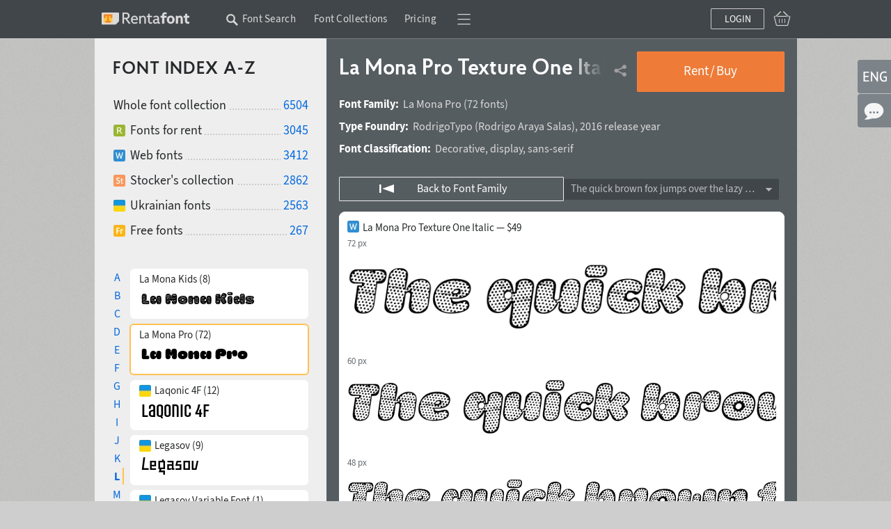

--- FILE ---
content_type: text/html; charset=utf-8
request_url: https://rentafont.com/fonts/la-mona-pro/texture-one-italic
body_size: 20430
content:
<!DOCTYPE html>
<html lang="en">
<head>
<meta http-equiv="Content-Type" content="text/html; charset=UTF-8">
<meta name="viewport" content="width=1009">
<!-- Google Tag Manager -->
<script>(function(w,d,s,l,i){w[l]=w[l]||[];w[l].push({'gtm.start':
new Date().getTime(),event:'gtm.js'});var f=d.getElementsByTagName(s)[0],
j=d.createElement(s),dl=l!='dataLayer'?'&l='+l:'';j.async=true;j.src=
'https://www.googletagmanager.com/gtm.js?id='+i+dl;f.parentNode.insertBefore(j,f);
})(window,document,'script','dataLayer','GTM-P6NW8F8');</script>
<!-- End Google Tag Manager -->
<link rel="preload" href="/stylesheets/fonts_preload.min.css" as="style" />
<link rel="Stylesheet" href="/stylesheets/fonts_preload.min.css?1690286609" type="text/css" media="all" />
<link rel="canonical" href="https://rentafont.com/fonts/la-mona-pro/regular" />
<link rel="alternate" hreflang="uk" href="https://rentafont.com.ua/fonts/la-mona-pro/texture-one-italic" />
<link rel="alternate" hreflang="en" href="https://rentafont.com/fonts/la-mona-pro/texture-one-italic" />
<link rel="alternate" hreflang="x-default" href="https://rentafont.com/fonts/la-mona-pro/texture-one-italic" />
<!--  -->
<meta property="og:url" content="https://rentafont.com/fonts/la-mona-pro/texture-one-italic"/><meta property="og:image" content="https://rentafont.com/uploads/88/61/29/200397_bigthumb.jpg"/><meta property="og:title" content="La Mona Pro Texture One Italic | font for web and desktop | Rentafont"/><meta property="og:description" content="Font La Mona Pro Texture One Italic for drop caps, logos, headlines, comics, from Rodrigotypo. Licensing options: webfont, buy font on Rentafont. Font with Ukrainian language + 85 languages."/><meta name="description" content="Font La Mona Pro Texture One Italic for drop caps, logos, headlines, comics, from Rodrigotypo. Licensing options: webfont, buy font on Rentafont. Font with Ukrainian language + 85 languages."/>
<title>La Mona Pro Texture One Italic | font for web and desktop | Rentafont</title>
<link rel="apple-touch-icon" sizes="57x57" href="/images/favicons/apple-touch-icon-57x57.png">
<link rel="apple-touch-icon" sizes="60x60" href="/images/favicons/apple-touch-icon-60x60.png">
<link rel="apple-touch-icon" sizes="72x72" href="/images/favicons/apple-touch-icon-72x72.png">
<link rel="apple-touch-icon" sizes="76x76" href="/images/favicons/apple-touch-icon-76x76.png">
<link rel="apple-touch-icon" sizes="114x114" href="/images/favicons/apple-touch-icon-114x114.png">
<link rel="apple-touch-icon" sizes="120x120" href="/images/favicons/apple-touch-icon-120x120.png">
<link rel="apple-touch-icon" sizes="144x144" href="/images/favicons/apple-touch-icon-144x144.png">
<link rel="apple-touch-icon" sizes="152x152" href="/images/favicons/apple-touch-icon-152x152.png">
<link rel="apple-touch-icon" sizes="180x180" href="/images/favicons/apple-touch-icon-180x180.png">
<link rel="icon" type="image/png" href="/images/favicons/android-chrome-192x192.png" sizes="512x512">
<link rel="icon" type="image/png" href="/images/favicons/android-chrome-192x192.png" sizes="384x384">
<link rel="icon" type="image/png" href="/images/favicons/android-chrome-192x192.png" sizes="256x256">
<link rel="icon" type="image/png" href="/images/favicons/android-chrome-192x192.png" sizes="192x192">
<link rel="icon" type="image/png" href="/images/favicons/favicon-16x16.png" sizes="16x16">
<link rel="manifest" href="/images/favicons/manifest.json">
<link rel="mask-icon" href="/images/favicons/safari-pinned-tab.svg" color="#ff7f34">
<meta name="msapplication-TileColor" content="#ff7f34">
<meta name="msapplication-TileImage" content="/images/favicons/mstile-144x144.png">
<meta name="theme-color" content="#ffffff">
<meta name="p:domain_verify" content="3c0672ba0a0b4cbfba0de3724844819a"/>
<link rel="Stylesheet" href="/stylesheets/style.min.css?1764948958" type="text/css" media="all" />
<!-- Google Identity Services SDK -->
<script src="https://accounts.google.com/gsi/client" async defer></script>
<script src="/javascripts/defaults_comp.js?1457261942" type="text/javascript"></script>
<script src="/javascripts/application.min.js?1764932090" type="text/javascript"></script>
<script src="/javascripts/autosuggest.min.js?1646993475" type="text/javascript"></script>
<script src="/javascripts/font-load.min.js?1662381491" type="text/javascript"></script>
<script src="/javascripts/facebook.min.js?1714725768" async="true" type="text/javascript"></script>
<script src="/javascripts/google.min.js?1763723043" async="true" type="text/javascript"></script>
<script>
tran_new_password =                 'New password';
tran_new_password_confirm =         'Confirm password';
tran_show_actions =                 'show actions';
tran_hide_actions =                 'hide action';
tran_change =                       'Change';
tran_close =                        'Collapse';
tran_read_more =                    'Read more';
tran_reveal =                       'Expand';
tran_hide =                         'Collapse';
tran_hide_small =                   'Collapse';
tran_show_small =                   'Show';
tran_other =                        'More';
tran_from =                         'of';
tran_typefaces =                    'font styles';
tran_find_similar =                 'Find similar';
tran_agent_not_downloaded =         'The program is not downloaded';
tran_agent_not_running =            'Rentafont Agent is not running, check in ';
tran_check_now =                    'Check now';
tran_agent_works =                  'Rentafont Agent is running';
tran_select_font =                  'Select font style';
tran_add_to_project =               'Add to project';
tran_cancel_selection =             'Cancel';
tran_cancel_all =                   'Cancel all';
tran_cancel_family =                'Cancel font family';
tran_choose_all =                   'Select all fonts';
tran_choose_family =                'Select font family';
tran_add_pair =                     'Select pair';
tran_cancel_pair =                  'Cancel';
tran_economy_word =                 'save';
tran_credits =                      'Credits';
tran_one_credit =                   '1 Credit';
tran_seconds =                      'sec.';
tran_tarrifs_incorrect_dollars =    'The number of credits cannot be less than';
tran_tarrifs_incorrect_credits =    'The amount may not be less than';
tran_tarrifs_incorrect_data =       'Wrong format of entered data';
tran_desktop_rent_mini_text =       'Rent Desktop';
tran_web_rent_mini_text =           'Order an invoice';
tran_download_font_link_mini_text = 'Download';
tran_download_font_link_big_text =  'Download free font';
tran_buy_rent_mini_text =           'Buy';
tran_search_timer_text =            'To show fonts right now press <b>Enter</b>.';
tran_found_text =                   'Found:';
tran_fonts_text =                   'fonts';
tran_show_text =                    'Show fonts';
tran_count_is_zero_start =          'No fonts found for your entry';
tran_count_is_zero_end   =          'Edit your request please';
tran_limit_expired =                'Limit exceeded';
tran_user_web_fonts =               'web-fonts per user.';
tran_left =                         'is';
tran_fonts =                        'fonts';
tran_selected =                     'Selected';
tran_error_msg_url =                'Incorrect URL';
tran_error_msg_url_limit =          'Url limit';
tran_of =                           'of';
tran_reduction =                    'Your discount';
tran_reduction2 =                   'Discount';
tran_week =                         'weeks';
tran_day =                          'Days';
tran_hour =                         'Hours';
tran_add_card =                     'Add to Cart';
tran_add_card_fonts =               'font styles';
tran_to_pay =                       'Amount due';
tran_price =                        'Price';
tran_buy_rent =                     'Rent&thinsp;/&thinsp;Buy';
tran_save_to_project =              'Save to Project';
tran_select_fonts =                 'Edit font list';
tran_show_big =                     'Choose';
tran_show_other_license_cart =      'Other';
tran_desktop_br_all_fonts =         'Rent Desktop';
tran_web_br_all_fonts =             'Use Webfonts';
tran_buy_br_all_fonts =             'Buy License on';
tran_desktop_br_family =            'Арендовать щрифты';
tran_web_br_family =                'Use Webfonts';
tran_buy_br_family =                'Buy License on Fonts';
tran_desktop_br_single_font =       'Rent a font';
tran_web_br_single_font =           'Use Webfont';
tran_buy_br_single_font =           'Buy font';
tran_font_sigle_count =             'font';
tran_font_some_count =              'font styles';
tran_font_lot_count =               'font styles';
tran_product_sigle_count =          'Item';
tran_product_some_count =           'Items';
tran_product_lot_count =            'Items';
tran_min_price_from =               'from&nbsp;';
tran_clear_cart_question =          'Clear Shopping Cart?';
tran_pl_user_err_msg =              'Fill in all end user fields';
tran_pl_entity_user_err_msg =       'Fill in all the fields of legal entity';
tran_pl_payer_err_msg =             'Fill in all text fields of the Payer';
tran_pl_terms_err_msg =             'You have not confirmed your consent with the terms of the agreements';
tran_manager_price_inform =         'after consideration';
tran_single_btn_text_buy =          'Buy font';
tran_clip_title =                   'Sample downloading (your browser can’t copy)';
tran_languages_filter_t1 =          'To find fonts with other languages, <b>write in the text search</b>, for example';
tran_languages_filter_t2 =          '"Georgian Language"';
tran_browser_variable_notice =      'It looks like your browser does not support variable web fonts. Try installing a version that supports them. The latest versions of Chrome work well even on older operating systems';
tran_btn_landing_font_remove =      'Delete from bundle';
tran_btn_landing_font_add =         'Add to font bundle';
tran_contry_select =                'Enter your country';
tran_field_required =               'Fill in this field';
tran_field_fullname =               ': enter name and surname';
tran_field_select_country =         'Select country';
tran_field_address =                'Enter your address';
tran_field_company_name =           'Enter your company name';
tran_field_address_min_words =      ': enter correct address';
tran_field_user_terms =             'Terms of use';
tran_field_user_full_name =         'User\'s full name';
tran_field_user_country =           'User\'s country';
tran_field_user_address =           'User\'s address';
tran_field_company_name_label =     'Company name';
tran_field_company_country =        'Company\'s country';
tran_field_company_address =        'Company\'s Address';
tran_field_payer_full_name =        'Payer\'s full name';
tran_field_payer_country =          'Payer\'s country';
tran_field_payer_address =          'Payer\’s address';
tran_payment_limit =                'Payments from $1 with plata by mono (UA)';
tran = '';
</script>
<script>
user_login = false;
pre_search_url = '';
</script>
<script type="application/ld+json">{"offers":[{"description":"Pay once perpetual desktop font license. Install fonts on computers, create designs, unlimited print, logotypes, posts, video, reels, stories and tiktoks. From 5 computers with upgrade options. For Apps, ePub, Webfonts, etc — separate licenses required.","price":49,"name":"Desktop Font License","availability":"https://schema.org/InStock","priceSpecification":{"priceCurrency":"USD","minPrice":49,"@type":"PriceSpecification"},"priceCurrency":"USD","@type":"Offer"},{"description":"Webfonts on your sites from Rentafont servers. From 50,000 to 50,000,000 impressions, pay as you go. Change webfonts without additional payments, unified pricing for impressions of any font. Dedicated servers for large projects.","name":"Webfont Service — Pay-As-You-Go","availability":"https://schema.org/InStock","priceSpecification":{"maxPrice":180,"priceCurrency":"USD","minPrice":2.4,"@type":"PriceSpecification"},"@type":"Offer"},{"description":"Perpetual webfont license for @font-face: hosting font files on your server; monthly site visit limit (default — 10,000/month) with upgrade option. Does not cover apps, advertising, OEM — separate licenses apply.","price":49,"name":"Webfont License","availability":"https://schema.org/InStock","additionalProperty":[{"name":"upgrade path","value":"If the monthly cap is exceeded, pay the difference to upgrade the cap.","@type":"PropertyValue"}],"priceCurrency":"USD","@type":"Offer"},{"description":"Custom licenses: mobile apps and video games, interactive online advertising, e-publications, server deployment, film/TV, OEM, corporate unlimited, legalization of usage.","name":"Other Licenses","priceCurrency":"USD","@type":"Offer"}],"description":"Font La Mona Pro Texture One Italic for drop caps, logos, headlines, comics, from Rodrigotypo. Licensing options: webfont, buy font, subscription on Rentafont. Font with Ukrainian language + 85 languages.","creator":{"name":"Rodrigo Araya Salas","@type":"Person"},"image":["https://rentafont.com/uploads/26/86/27/61/LMONAP_T1I_1_78.png","https://rentafont.com/uploads/88/61/29/200397_hugehumb.jpg","https://rentafont.com/uploads/21/62/95/9/2_hugehumb.jpg"],"@context":"https://schema.org","seller":{"name":"Rentafont","@type":"Organization"},"category":"Typography/Fonts","name":"La Mona Pro Texture One Italic","productGroupID":"La Mona Pro","additionalProperty":[{"name":"Language support count","value":"86","@type":"PropertyValue"},{"name":"Top Supported Languages","value":"Ukrainian, English, German, Polish, Portuguese, Spanish, French, Greek (modern), Greek (ancient), Russian, Czech, Dutch, Italian, Swedish","@type":"PropertyValue"},{"name":"fontVariability","value":"Static font style","@type":"PropertyValue"},{"name":"Feature","value":"TrueType hinting","@type":"PropertyValue"},{"name":"Slant","value":"oblique","@type":"PropertyValue"},{"name":"CSS Weight","value":"700","@type":"PropertyValue"}],"@id":"https://rentafont.com/fonts/la-mona-pro/texture-one-italic","url":"https://rentafont.com/fonts/la-mona-pro/texture-one-italic","brand":{"name":"RodrigoTypo","@type":"Brand"},"countryOfOrigin":{"name":"Chile","@type":"Country"},"@type":["Product","DigitalDocument"]}</script>
</head>
<body class="fonts_page_body " id="site_body" data-is-mobile-agent="false">
<!-- Google Tag Manager (noscript) -->
<noscript><iframe src="https://www.googletagmanager.com/ns.html?id=GTM-P6NW8F8"
height="0" width="0" style="display:none;visibility:hidden"></iframe></noscript>
<!-- End Google Tag Manager (noscript) -->
<div id="wrap">
<div class="toppanel " id="toppanel">
<div class="container_12 logged_out">
<div class="fl logo_cnt grid_2" id="top_logo">
<div class="logo_wrap">
<a href="/" class="logo fl"></a>
</div>
</div>
<div class="topmenu grid_8 ">
<div class="topmenu_wrap">
<div class="search_additional_menu topmenu in_menu w1009" id="top_search_additional_menu">
<div class="sam_search hide" id="search_topmenu">
<form id="search_form_sam" action="/search" method="post" onsubmit="new Ajax.Request('/search', {evalScripts:true, asynchronous:true, parameters:Form.serialize(this)}); return false;">
<input id="options[search_sam_input]" onkeydown="topSearchOnEnter(event)" name="options[search_sam_input]" maxlength="70" value="" placeholder="Enter the query" type="text" class="search_home" />
<input id="redirect_to_pre_search" name="redirect_to_pre_search" value="1" type="hidden" />
<input class="submit_sam_search" type="submit" onclick="topSearchOnSubmit();">
<script type="text/javascript">
new bsn.AutoSuggest('options[search_sam_input]', {varname: "suggest", json: true, maxresults: 20, timeout: 10000, delay: 200, callback: function(data){showPreSearchInputSearch(data);}, noresults: "", mass_autosuggest: 1, offsety: -1, script: "/application/suggest?"});
</script>
</form>
</div>
<span class="wrap_link" id="search_text_button" onclick="changeSmtFocus(event)">
<span class="topmenu_link ">
Font Search
<span class="search_text_button_icon" onclick=""></span>
</span>
</span>
</div>
<span class='menu_links'><span class='wrap_link' id=''><a href="/font_collections" id="" class="">Font Collections</a></span><span class='wrap_link' id='wrap_tariffs_link_topmenu'><a href="/tariffs" id="tariffs_link_topmenu" onclick="" class="">Pricing</a></span></span>
<div class="compact_top_panel">
<div class="compact_panel" id="compact_panel_button" onclick="compactPanelInit();">
<span class="hbg wrap_link"></span>
</div>
<div class="user_menu" id="compact_menu" style="display: none;">
<a href="/search" class=""><span>Font Search</span></a><a href="/font_collections" class=""><span>Font Collections</span></a><a href="/fonts" class=""><span>Font Index A-Z</span></a><a href="/foundries" class=""><span>Authors & Type Foundries</span></a><a href="/tariffs" class=""><span>Font Rental Pricing</span></a><a href="/subscriptions" class=""><span>Font Subscription Pricing</span></a><a href="/special-offers" class=""><span>Special Offers</span></a><a href="/blog" class=""><span>Rentafont Blog</span></a><a href="/help" class=""><span>FAQ and Information</span></a><a href="/agent" class=""><span>Rentafont Agent</span></a>
</div>
</div>
</div>
</div>
<div class="buttonslogareg grid_2">
<div class="cartlg">
<div class="cart_indicator " id="cart_indicator"></div>
<div class="down_menu_wrap cart_indicator_info hide" id="cart_indicator_info">
<div class="down_arrow"></div>
<div class="down_menus" id="cart_info"></div>
</div>
<div class="down_menu_wrap cart_add_product_info hide" id="cart_add_product_info">
<div class="down_arrow"></div>
<div class="down_menus" id="cart_add_product_info_body">
Fonts added to Cart
</div>
</div>
<script>
function showCardInit() {
var cart_indicator = $("cart_indicator");
if (cart_indicator) {
cart_indicator.observe('click', function(e) {
var element = event.target ? event.target : event.toElement;
element.addClassName("event_disabled");
setTimeout(function() {
element.removeClassName("event_disabled");
}, 1000);
showCard();
});
cart_indicator.observe('mouseout', function(e) {
cartInfoHide(e);
});
cart_indicator.observe('mouseover', function(e) {
loadCartInfo();;
});
}
}
showCardInit();
</script>
</div>
<a id="login_btn" onclick="new Ajax.Request('/users/register_and_login/login', {evalScripts:true, asynchronous:true}); return false;" href="#" class="">Login</a>
</div>
</div>
<script>
// setFocusSearch();
var isSafari = !!navigator.userAgent.match(/Version\/[\d\.]+.*Safari/);
var iOS = /iPad|iPhone|iPod/.test(navigator.userAgent) && !window.MSStream;
if (isSafari && iOS) {
// You are using Safari on iOS
} else if(isSafari) {
// You are using Safari on iOS
} else {
// You are using another browser
topHeadMove();
}
</script>
</div>
<div id="main">
<table class="bars"><tr>
<td class="light_bar" id="fonts_family_side">
<div id="fonts_family_side_wrap">
<div id="fonts_family_side_body">
<h2 class="search_title" id="family_title">Font Index A-Z</h2>
<div class="catalog_info">
<ul class="solutions new_type no_bac">
<li>
<h3>Whole font collection</h3>
<a href="/search">6504</a>
</li>
<li>
<a href="/search?options[ready_to_rent]=true" class="rent"></a><h3>Fonts for rent</h3>
<a href="/search?options[ready_to_rent]=true">3045</a>
</li>
<li>
<a href="/search?options[webfonts]=true" class="web"></a><h3>Web fonts</h3>
<a href="/search?options[webfonts]=true">3412</a>
</li>
<li>
<a href="/search?options[stock]=true" class="stock"></a><h3>Stocker's collection</h3>
<a href="/search?options[stock]=true">2862</a>
</li>
<li>
<a href="https://rentafont.com/search/filter-fonts-from-ukrainian-type-designers" class="ukrainian"></a><h3>Ukrainian fonts</h3>
<a href="https://rentafont.com/search/filter-fonts-from-ukrainian-type-designers">2563</a>
</li>
<li>
<a href="/search?options[free]=true" class="free"></a><h3>Free fonts</h3>
<a href="/search?options[free]=true">267</a>
</li>
<!--
<li>
<a href="/search?options[promo]=true" class="promo"></a></a><span></span>
<a href="/search?options[promo]=true"></a>
</li>
-->
</ul>
</div>
<div class="family_items">
<div class="handlist">
<span class="lks " onclick="changeHandList('A')">A</span>
<span class="lks " onclick="changeHandList('B')">B</span>
<span class="lks " onclick="changeHandList('C')">C</span>
<span class="lks " onclick="changeHandList('D')">D</span>
<span class="lks " onclick="changeHandList('E')">E</span>
<span class="lks " onclick="changeHandList('F')">F</span>
<span class="lks " onclick="changeHandList('G')">G</span>
<span class="lks " onclick="changeHandList('H')">H</span>
<span class="lks " onclick="changeHandList('I')">I</span>
<span class="lks " onclick="changeHandList('J')">J</span>
<span class="lks " onclick="changeHandList('K')">K</span>
<span class="lks current" onclick="changeHandList('L')">L</span>
<span class="lks " onclick="changeHandList('M')">M</span>
<span class="lks " onclick="changeHandList('N')">N</span>
<span class="lks " onclick="changeHandList('O')">O</span>
<span class="lks " onclick="changeHandList('P')">P</span>
<span class="lks " onclick="changeHandList('Q')">Q</span>
<span class="lks " onclick="changeHandList('R')">R</span>
<span class="lks " onclick="changeHandList('S')">S</span>
<span class="lks " onclick="changeHandList('T')">T</span>
<span class="lks " onclick="changeHandList('U')">U</span>
<span class="lks " onclick="changeHandList('V')">V</span>
<span class="lks " onclick="changeHandList('W')">W</span>
<span class="lks " onclick="changeHandList('X')">X</span>
<span class="lks " onclick="changeHandList('Y')">Y</span>
<span class="lks " onclick="changeHandList('Z')">Z</span>
</div>
<div class="family_list">
<div class="font_family_item " onclick="showLoadAnimation(this); changeFont('/fonts/la-mona-kids', event)" >
<p>
<span class="collected_types">
</span>
<span class="collected_family_name">
La Mona Kids (8)
</span>
</p>
<div class="sample">
<img loading="lazy" alt="LMNKS_18" src="/uploads/24/16/13/01/LMNKS_18.png?1667762248" />
</div>
</div>
<div class="font_family_item active " onclick="showLoadAnimation(this); changeFont('/fonts/la-mona-pro', event)" >
<p>
<span class="collected_types">
</span>
<span class="collected_family_name">
La Mona Pro (72)
</span>
</p>
<div class="sample">
<img loading="lazy" alt="LMONAP_18" src="/uploads/24/16/13/33/LMONAP_18.png?1667762292" />
</div>
</div>
<div class="font_family_item " onclick="showLoadAnimation(this); changeFont('/fonts/laqonic-4f', event)" >
<p>
<span class="collected_types">
<span class='ukrainian'></span>
</span>
<span class="collected_family_name">
Laqonic 4F (12)
</span>
</p>
<div class="sample">
<img loading="lazy" alt="LAQ4F_18" src="/uploads/25/88/99/81/LAQ4F_18.png?1718967944" />
</div>
</div>
<div class="font_family_item " onclick="showLoadAnimation(this); changeFont('/fonts/legasov', event)" >
<p>
<span class="collected_types">
<span class='ukrainian'></span>
</span>
<span class="collected_family_name">
Legasov (9)
</span>
</p>
<div class="sample">
<img loading="lazy" alt="AB_LEG_18" src="/uploads/23/24/90/85/AB_LEG_18.png?1658941267" />
</div>
</div>
<div class="font_family_item " onclick="showLoadAnimation(this); changeFont('/fonts/legasov-variable-font', event)" >
<p>
<span class="collected_types">
<span class='ukrainian'></span>
</span>
<span class="collected_family_name">
Legasov Variable Font (1)
</span>
</p>
<div class="sample">
<img loading="lazy" alt="AB_LEGV_18" src="/uploads/23/24/94/71/AB_LEGV_18.png?1658942154" />
</div>
</div>
<div class="font_family_item " onclick="showLoadAnimation(this); changeFont('/fonts/lezo', event)" >
<p>
<span class="collected_types">
<span class='ukrainian'></span>
</span>
<span class="collected_family_name">
Lezo (1)
</span>
</p>
<div class="sample">
<img loading="lazy" alt="DMK_LZ_18" src="/uploads/23/47/38/87/DMK_LZ_18.png?1660235763" />
</div>
</div>
<div class="font_family_item " onclick="showLoadAnimation(this); changeFont('/fonts/dr-lineart', event)" >
<p>
<span class="collected_types">
<span class='ukrainian'></span>
</span>
<span class="collected_family_name">
DR Lineart (5)
</span>
</p>
<div class="sample">
<img loading="lazy" alt="DR_LNA_18" src="/uploads/13/32/01/37/DR_LNA_18.png?1612571562" />
</div>
</div>
<div class="font_family_item " onclick="showLoadAnimation(this); changeFont('/fonts/lisboa', event)" >
<p>
<span class="collected_types">
<span class='ukrainian'></span>
</span>
<span class="collected_family_name">
Lisboa (8)
</span>
</p>
<div class="sample">
<img loading="lazy" alt="SC_LIS_18" src="/uploads/24/27/14/57/SC_LIS_18.png?1670599266" />
</div>
</div>
<div class="font_family_item " onclick="showLoadAnimation(this); changeFont('/fonts/lo-fi-copy', event)" >
<p>
<span class="collected_types">
<span class='ukrainian'></span>
</span>
<span class="collected_family_name">
Lo Fi Copy (1)
</span>
</p>
<div class="sample">
<img loading="lazy" alt="2DTLFC_18" src="/uploads/12/42/82/88/2DTLFC_18.png?1601227762" />
</div>
</div>
<div class="font_family_item " onclick="showLoadAnimation(this); changeFont('/fonts/lobster', event)" >
<p>
<span class="collected_types">
</span>
<span class="collected_family_name">
Lobster (1)
</span>
</p>
<div class="sample">
<img loading="lazy" alt="LOBS_18" src="/uploads/25/96/42/76/LOBS_18.png?1722250631" />
</div>
</div>
<div class="font_family_item " onclick="showLoadAnimation(this); changeFont('/fonts/loew-next', event)" >
<p>
<span class="collected_types">
</span>
<span class="collected_family_name">
Loew Next (16)
</span>
</p>
<div class="sample">
<img loading="lazy" alt="TNB00152_18" src="/uploads/12/00/71/59/TNB00152_18.png?1597183240" />
</div>
</div>
<div class="font_family_item " onclick="showLoadAnimation(this); changeFont('/fonts/loew-next-arabic', event)" >
<p>
<span class="collected_types">
</span>
<span class="collected_family_name">
Loew Next Arabic (8)
</span>
</p>
<div class="sample">
<img loading="lazy" alt="TNB00152A_18" src="/uploads/12/00/77/34/TNB00152A_18.png?1597184111" />
</div>
</div>
<div class="font_family_item " onclick="showLoadAnimation(this); changeFont('/fonts/lolapeluza', event)" >
<p>
<span class="collected_types">
</span>
<span class="collected_family_name">
Lolapeluza (4)
</span>
</p>
<div class="sample">
<img loading="lazy" alt="LLPLZ_18" src="/uploads/24/37/39/09/LLPLZ_18.png?1672280659" />
</div>
</div>
<div class="font_family_item " onclick="showLoadAnimation(this); changeFont('/fonts/lugatype', event)" >
<p>
<span class="collected_types">
<span class='ukrainian'></span>
</span>
<span class="collected_family_name">
Lugatype (1)
</span>
</p>
<div class="sample">
<img loading="lazy" alt="LUGAT_18" src="/uploads/14/14/67/85/LUGAT_18.png?1619707170" />
</div>
</div>
<div class="font_family_item " onclick="showLoadAnimation(this); changeFont('/fonts/lutsk-type', event)" >
<p>
<span class="collected_types">
<span class='ukrainian'></span>
</span>
<span class="collected_family_name">
Lutsk Type (1)
</span>
</p>
<div class="sample">
<img loading="lazy" alt="ISLT_18" src="/uploads/27/82/71/5/ISLT_18.png?1513963703" />
</div>
</div>
<div class="font_family_item " onclick="showLoadAnimation(this); changeFont('/fonts/lviv-towers', event)" >
<p>
<span class="collected_types">
<span class='ukrainian'></span>
</span>
<span class="collected_family_name">
Lviv Towers (37)
</span>
</p>
<div class="sample">
<img loading="lazy" alt="AB_LVIV_18" src="/uploads/26/06/38/64/AB_LVIV_18.png?1724013485" />
</div>
</div>
<div class="font_family_item blf_blocked" onclick="showLoadAnimation(this); changeFont('/fonts/ladoga', event)" >
<p>
<span class="collected_types">
<span class='ukrainian'></span><span class='blf'></span>
</span>
<span class="collected_family_name">
Ladoga (6)
</span>
</p>
<div class="sample">
<img loading="lazy" alt="PT_LDD_18" src="/uploads/24/16/12/61/PT_LDD_18.png?1667762126" />
</div>
</div>
<div class="font_family_item blf_blocked" onclick="showLoadAnimation(this); changeFont('/fonts/laguna', event)" >
<p>
<span class="collected_types">
<span class='blf'></span>
</span>
<span class="collected_family_name">
Laguna (3)
</span>
</p>
<div class="sample">
<img loading="lazy" alt="DA_LGN_18" src="/uploads/20/58/10/79/DA_LGN_18.png?1639224984" />
</div>
</div>
<div class="font_family_item blf_blocked" onclick="showLoadAnimation(this); changeFont('/fonts/tt-lakes', event)" >
<p>
<span class="collected_types">
<span class='blf'></span>
</span>
<span class="collected_family_name">
TT Lakes (54)
</span>
</p>
<div class="sample">
<img loading="lazy" alt="TT_LKS_18" src="/uploads/34/37/68/7/TT_LKS_18.png?1518733161" />
</div>
</div>
<div class="font_family_item blf_blocked" onclick="showLoadAnimation(this); changeFont('/fonts/lazurski', event)" >
<p>
<span class="collected_types">
<span class='blf'></span>
</span>
<span class="collected_family_name">
Lazurski (4)
</span>
</p>
<div class="sample">
<img loading="lazy" alt="PT_LZR_18" src="/uploads/22/94/91/22/PT_LZR_18.png?1655824656" />
</div>
</div>
<div class="font_family_item blf_blocked" onclick="showLoadAnimation(this); changeFont('/fonts/legenday', event)" >
<p>
<span class="collected_types">
<span class='blf'></span>
</span>
<span class="collected_family_name">
LegenDay (6)
</span>
</p>
<div class="sample">
<img loading="lazy" alt="DA_LGD_18" src="/uploads/87/66/02/DA_LGD_18.png?1484825645" />
</div>
</div>
<div class="font_family_item blf_blocked" onclick="showLoadAnimation(this); changeFont('/fonts/lehmann', event)" >
<p>
<span class="collected_types">
<span class='blf'></span>
</span>
<span class="collected_family_name">
Lehmann (1)
</span>
</p>
<div class="sample">
<img loading="lazy" alt="PT_LMN_18" src="/uploads/87/65/98/PT_LMN_18.png?1484825644" />
</div>
</div>
<div class="font_family_item blf_blocked" onclick="showLoadAnimation(this); changeFont('/fonts/lehmann-egyptian', event)" >
<p>
<span class="collected_types">
<span class='blf'></span>
</span>
<span class="collected_family_name">
Lehmann Egyptian (3)
</span>
</p>
<div class="sample">
<img loading="lazy" alt="PT_LME_18" src="/uploads/13/31/36/28/PT_LME_18.png?1612567792" />
</div>
</div>
<div class="font_family_item blf_blocked" onclick="showLoadAnimation(this); changeFont('/fonts/leksa', event)" >
<p>
<span class="collected_types">
<span class='blf'></span>
</span>
<span class="collected_family_name">
Leksa (12)
</span>
</p>
<div class="sample">
<img loading="lazy" alt="PT_LEK_18" src="/uploads/13/90/28/72/PT_LEK_18.png?1617037012" />
</div>
</div>
<div class="font_family_item blf_blocked" onclick="showLoadAnimation(this); changeFont('/fonts/leksa-sans', event)" >
<p>
<span class="collected_types">
<span class='blf'></span>
</span>
<span class="collected_family_name">
Leksa Sans (14)
</span>
</p>
<div class="sample">
<img loading="lazy" alt="PT_LES_18" src="/uploads/13/90/28/64/PT_LES_18.png?1617036869" />
</div>
</div>
<div class="font_family_item blf_blocked" onclick="showLoadAnimation(this); changeFont('/fonts/leshy', event)" >
<p>
<span class="collected_types">
<span class='blf'></span>
</span>
<span class="collected_family_name">
Leshy (2)
</span>
</p>
<div class="sample">
<img loading="lazy" alt="PT_LESHY_18" src="/uploads/13/38/34/05/PT_LESHY_18.png?1612622687" />
</div>
</div>
<div class="font_family_item blf_blocked" onclick="showLoadAnimation(this); changeFont('/fonts/letter-gothic', event)" >
<p>
<span class="collected_types">
<span class='blf'></span>
</span>
<span class="collected_family_name">
Letter Gothic (4)
</span>
</p>
<div class="sample">
<img loading="lazy" alt="PT_LTG_18" src="/uploads/87/65/82/PT_LTG_18.png?1484825589" />
</div>
</div>
<div class="font_family_item blf_blocked" onclick="showLoadAnimation(this); changeFont('/fonts/levnam', event)" >
<p>
<span class="collected_types">
<span class='blf'></span>
</span>
<span class="collected_family_name">
Levnam (10)
</span>
</p>
<div class="sample">
<img loading="lazy" alt="PT_LVN_18" src="/uploads/87/56/34/PT_LVN_18.png?1484824147" />
</div>
</div>
<div class="font_family_item blf_blocked" onclick="showLoadAnimation(this); changeFont('/fonts/liana', event)" >
<p>
<span class="collected_types">
<span class='blf'></span>
</span>
<span class="collected_family_name">
Liana (1)
</span>
</p>
<div class="sample">
<img loading="lazy" alt="PT_LNA_18" src="/uploads/24/70/31/92/PT_LNA_18.png?1678117974" />
</div>
</div>
<div class="font_family_item blf_blocked" onclick="showLoadAnimation(this); changeFont('/fonts/liberteen', event)" >
<p>
<span class="collected_types">
<span class='blf'></span>
</span>
<span class="collected_family_name">
Liberteen (6)
</span>
</p>
<div class="sample">
<img loading="lazy" alt="PT_LBR_18" src="/uploads/87/55/54/PT_LBR_18.png?1484824027" />
</div>
</div>
<div class="font_family_item blf_blocked" onclick="showLoadAnimation(this); changeFont('/fonts/lidia', event)" >
<p>
<span class="collected_types">
<span class='ukrainian'></span><span class='blf'></span>
</span>
<span class="collected_family_name">
Lidia (1)
</span>
</p>
<div class="sample">
<img loading="lazy" alt="PT_LDI_18" src="/uploads/20/24/10/92/PT_LDI_18.png?1636039288" />
</div>
</div>
<div class="font_family_item blf_blocked" onclick="showLoadAnimation(this); changeFont('/fonts/literal', event)" >
<p>
<span class="collected_types">
<span class='blf'></span>
</span>
<span class="collected_family_name">
Literal (3)
</span>
</p>
<div class="sample">
<img loading="lazy" alt="IKLI_18" src="/uploads/12/33/41/93/IKLI_18.png?1600267860" />
</div>
</div>
<div class="font_family_item blf_blocked" onclick="showLoadAnimation(this); changeFont('/fonts/literaturnaya', event)" >
<p>
<span class="collected_types">
<span class='blf'></span>
</span>
<span class="collected_family_name">
Literaturnaya (4)
</span>
</p>
<div class="sample">
<img loading="lazy" alt="PT_LIT_18" src="/uploads/14/41/53/92/PT_LIT_18.png?1623082585" />
</div>
</div>
<div class="font_family_item blf_blocked" onclick="showLoadAnimation(this); changeFont('/fonts/lockon', event)" >
<p>
<span class="collected_types">
<span class='blf'></span>
</span>
<span class="collected_family_name">
Lockon (1)
</span>
</p>
<div class="sample">
<img loading="lazy" alt="PT_LOCKO_18" src="/uploads/87/65/62/PT_LOCKO_18.png?1484825585" />
</div>
</div>
<div class="font_family_item blf_blocked" onclick="showLoadAnimation(this); changeFont('/fonts/luga', event)" >
<p>
<span class="collected_types">
<span class='blf'></span>
</span>
<span class="collected_family_name">
Luga (11)
</span>
</p>
<div class="sample">
<img loading="lazy" alt="SU_LUG_18" src="/uploads/20/34/78/49/SU_LUG_18.png?1637102980" />
</div>
</div>
<div class="font_family_item blf_blocked" onclick="showLoadAnimation(this); changeFont('/fonts/lunokhod', event)" >
<p>
<span class="collected_types">
<span class='blf'></span>
</span>
<span class="collected_family_name">
Lunokhod (4)
</span>
</p>
<div class="sample">
<img loading="lazy" alt="PT_LNK_18" src="/uploads/87/65/54/PT_LNK_18.png?1484825583" />
</div>
</div>
<div class="font_family_item blf_blocked" onclick="showLoadAnimation(this); changeFont('/fonts/luxor', event)" >
<p>
<span class="collected_types">
<span class='blf'></span>
</span>
<span class="collected_family_name">
Luxor (1)
</span>
</p>
<div class="sample">
<img loading="lazy" alt="TM_LXR_18" src="/uploads/13/36/85/8/TM_LXR_18.png?1490291360" />
</div>
</div>
</div>
</div>
</div>
</div>
</td>
<td class="dark_bar dbw_hset_td">
<div class="font_info single_font_info ">
<div class="font_title ft_new">
<div class="title_wrap">
<h1>
La Mona Pro Texture One Italic
<span class="fonts_count">(36 of 72)</span>
</h1>
</div>
<div style="position: relative;">
<div class="down_menu_wrap panel_reminder hide" id="rent_buy_family">
<div class="close_button" onclick="dropMenuClose(); event.stop();"></div>
<div class="down_arrow"></div>
<div class="down_menus" id="action_notify">
To do this you need to log into your account.<br>If you don't&nbsp;have an account, <b>register now</b>.
<div class="buttons_div">
<a onclick="event.stop(); dropMenuClose(); new Ajax.Request('/users/register_and_login/login', {evalScripts:true, asynchronous:true}); return false;" href="#" class="orange_button">Login</a>
<a onclick="event.stop(); dropMenuClose(); new Ajax.Request('/users/register_and_login/register', {evalScripts:true, asynchronous:true}); return false;" href="#" class="orange_button">Create account</a>
</div>
</div>
</div>
<div class="rent_buy_font">
<a id="rent_buy_family_btn" onclick="rentBuyFont(2818); showLoadAnimation(this, 'button_loading'); return false;" href="#" class="orange">Rent&thinsp;/&thinsp;Buy</a>
</div>
</div>
<div class="fonts_share_link">
<span onclick="new Ajax.Request('/fonts/share?share_description=Font+La+Mona+Pro+Texture+One+Italic+for+drop+caps%2C+logos%2C+headlines%2C+comics%2C+from+Rodrigotypo.+Licensing+options%3A+webfont%2C+buy+font+on+Rentafont.+Font+with+Ukrainian+language+%2B+85+languages.', {evalScripts:true, asynchronous:true})" class="transparent_massage top_paginate_share like_link"></span>
</div>
</div>
<div>
<b>Font Family:</b> La Mona Pro <span class='fonts_count'><a href="/search?options%5Bsearch%5D=La+Mona+Pro">(72 fonts)</a></span>
</div>
<div class="desg_inline">
<b>Type Foundry: </b><div class='key_links'><a href='/search/index/?current_search_tab=by_history&options[foundry]=RodrigoTypo' target='' class='' title='Rodrigotypo&nbsp;fonts'>RodrigoTypo</a></div> (<div class='key_links'><a href='/search/index/?current_search_tab=by_history&options[designers]=Rodrigo+Araya+Salas' target='' class='' title='Rodrigo araya salas&nbsp;fonts'>Rodrigo Araya Salas</a></div>), <div class='key_links'><a href='/search/index/?current_search_tab=by_history&options[release_years][min]=2016+release+year&options[release_years][max]=2016+release+year' target='' class='' title='2016 release year'>2016 release year</a></div>
</div>
<div><b>Font Classification: </b>
<div class='key_links'><a href='/search/index/?options[search]=Decorative' target='' class='' title='Decorative&nbsp;fonts'>Decorative</a>, <a href='/search/index/?options[search]=display' target='' class='' title='Display&nbsp;fonts'>display</a>, <a href='/search/index/?options[search]=sans-serif' target='' class='' title='Sans-serif&nbsp;fonts'>sans-serif</a></div>
</div>
</div>
<div class="filters single_font" id="fonts_family_select">
<div class="fl" id="ls_buttons">
<div class="blue_button list_buttons_with_text list_buttons left_arrow back_to_famly" onclick="showLoadAnimation(this, 'list_buttons_loading'); changeFont('/fonts/la-mona-pro', event);" title="Back to Font Family">Back to Font Family</div>
</div>
<input id="font_size" name="font_size" value="56" type="text" class="hidden_options" />
<input id="single_font_page" name="single_font_page" type="hidden" />
<div class="filter_by_text" id="filter_by_text">
<div class='filter width_270_fl' id="filter_title" title="Sample text example">
<div class='field' id="field_select" onclick="editCustomText();">The quick brown fox jumps over the lazy dog</div>
<div class='button' id="filter_button_list" onclick="filterSelecterManage(this.up('.filter'))"></div>
<div class='list' id='list'>
<div class='user_value' id='select_item_0'> 
<input onkeypress="setEnteredText(event, false);" id="self_entered_text" onkeydown="currentFormElementId(this)" name="self_entered_text" maxlength="30" onblur="fontLoad(); setFontsVariableTextReload(); setCustomText(); editCustomTextHide();" value="" placeholder="Enter your text here" type="text" />
</div>
<div class='item' id='select_item_0_0' pangram_sub_index='0' custom_pangram_id='0' onclick="selectSample('0', 'Full font name', this)">
<span>Full font name</span>
</div>
<div class='item' id='select_item_1_0' pangram_sub_index='0' custom_pangram_id='1' onclick="selectSample('1', 'Съешь еще этих мягких французских булок да выпей же чаю', this)">
<span>Съешь еще этих мягких французских булок да выпей же чаю</span>
</div>
<div class='item' id='select_item_2_0' pangram_sub_index='0' custom_pangram_id='2' onclick="selectSample('2', 'The quick brown fox jumps over the lazy dog', this)">
<span>The quick brown fox jumps over the lazy dog</span>
</div>
<div class='item' id='select_item_3_0' pangram_sub_index='0' custom_pangram_id='3' onclick="selectSample('3', 'АаБбВвГгДдЕеЁёЖжЗзИиЙйКкЛлМмНнОоПпРрСсТтУуФфХхЦцЧчШшЩщЪъЫыЬьЭэЮюЯя', this)">
<span>АаБбВвГгДдЕеЁёЖжЗзИиЙйКкЛлМмНнОоПпРрСсТтУуФфХхЦцЧчШшЩщЪъЫыЬьЭэЮюЯя</span>
</div>
<div class='item' id='select_item_4_0' pangram_sub_index='0' custom_pangram_id='4' onclick="selectSample('4', 'AaBbCcDdEeFfGgHhIiJjKkLlMmNnOoPpQqRrSsTtUuVvWwXxYyZz', this)">
<span>AaBbCcDdEeFfGgHhIiJjKkLlMmNnOoPpQqRrSsTtUuVvWwXxYyZz</span>
</div>
<div class='item' id='select_item_5_0' pangram_sub_index='0' custom_pangram_id='5' onclick="selectSample('5', 'Єхидна, ґава, їжак ще й шиплячі плазуни бігцем форсують Янцзи.', this)">
<span>Єхидна, ґава, їжак ще й шиплячі плазуни бігцем форсують Янцзи.</span>
</div>
<div class='item' id='select_item_6_0' pangram_sub_index='0' custom_pangram_id='6' onclick="selectSample('6', 'Гагарин Юрий Алексеевич — семейный психолог', this)">
<span>Гагарин Юрий Алексеевич — семейный психолог</span>
</div>
<div class='item' id='select_item_7_0' pangram_sub_index='0' custom_pangram_id='7' onclick="selectSample('7', '1234567890, $99-30% АКЦИЯ! ЦЕНА: WC Open', this)">
<span>1234567890, $99-30% АКЦИЯ! ЦЕНА: WC Open</span>
</div>
<div class='item' id='select_item_8_0' pangram_sub_index='0' custom_pangram_id='8' onclick="selectSample('8', 'Світ ловив мене, та не спіймав!', this)">
<span>Світ ловив мене, та не спіймав!</span>
</div>
<div class='item' id='select_item_101_0' pangram_sub_index='0' custom_pangram_id='101' onclick="selectSample('101', 'Happy New Year!', this)">
<span>Happy New Year!</span>
</div>
<div class='item' id='select_item_115_0' pangram_sub_index='0' custom_pangram_id='115' onclick="selectSample('115', 'Don\'t miss this winter', this)">
<span>Don't miss this winter</span>
</div>
<div class='item' id='select_item_442_0' pangram_sub_index='0' custom_pangram_id='442' onclick="selectSample('442', 'International Volunteer Day', this)">
<span>International Volunteer Day</span>
</div>
<div class='item' id='select_item_444_0' pangram_sub_index='0' custom_pangram_id='444' onclick="selectSample('444', 'World Football Day', this)">
<span>World Football Day</span>
</div>
<div class='item' id='select_item_451_0' pangram_sub_index='0' custom_pangram_id='451' onclick="selectSample('451', 'Saint Olha of Kyiv NOT Olga of Kiev', this)">
<span>Saint Olha of Kyiv NOT Olga of Kiev</span>
</div>
<div class='item' id='select_item_455_0' pangram_sub_index='0' custom_pangram_id='455' onclick="selectSample('455', 'Glory to Ukraine!', this)">
<span>Glory to Ukraine!</span>
</div>
<div class='item' id='select_item_457_0' pangram_sub_index='0' custom_pangram_id='457' onclick="selectSample('457', 'Discover Ukrainian Fonts!', this)">
<span>Discover Ukrainian Fonts!</span>
</div>
<div class='item' id='select_item_458_0' pangram_sub_index='0' custom_pangram_id='458' onclick="selectSample('458', 'Stay safe and healthy', this)">
<span>Stay safe and healthy</span>
</div>
<div class='item' id='select_item_459_0' pangram_sub_index='0' custom_pangram_id='459' onclick="selectSample('459', 'Merry Christmas!', this)">
<span>Merry Christmas!</span>
</div>
<div class='item' id='select_item_460_0' pangram_sub_index='0' custom_pangram_id='460' onclick="selectSample('460', 'KEEP CALM AND SUPPORT UKRAINE!', this)">
<span>KEEP CALM AND SUPPORT UKRAINE!</span>
</div>
<div class='item' id='select_item_463_0' pangram_sub_index='0' custom_pangram_id='463' onclick="selectSample('463', 'I Bought This Before Elon Went Crazy', this)">
<span>I Bought This Before Elon Went Crazy</span>
</div>
<div class='item' id='select_item_464_0' pangram_sub_index='0' custom_pangram_id='464' onclick="selectSample('464', 'Happy Birthday to You!', this)">
<span>Happy Birthday to You!</span>
</div>
<div class='item' id='select_item_467_0' pangram_sub_index='0' custom_pangram_id='467' onclick="selectSample('467', 'Russia is a terrorist state!', this)">
<span>Russia is a terrorist state!</span>
</div>
</div>
<input type='hidden' id='sample_text' value='2' name='sample_text' custom_text="false" />
</div>
</div>
<script>
function selectSample(index, sample, element){
var selecters = $('list').select('.item');
var sample_text = $("sample_text");
selecters.each(function(e) {
e.removeClassName('active');
});
element.addClassName("active");
currentFormElementId($('filter_by_text'));
safetyElementValueSet('self_entered_text', '');
setFilterValue(index, sample, 'sample_text');
sample_text.setAttribute("custom_text", false);
reloadImages(element);
setFontsVariableTextReload();
window.history.pushState(null, '', window.location.pathname);
}
</script>
</div>
<div class="font_family_infopage_section"><div class="font_family single_font_section infopage main_fonts" id="fonts_100634">
<div class="selected_fonts">
<div id="add_to_project">
<a class="add_to_project_bak" href="#">
<div id="btn_project_actions" title="" class="btn_project_action blue_button" onclick="panelAddFont(true, event, this); changeTextSelectFontsButton();">
Select font style
</div>
</a>
<span id="btn_single_rent_buy" class="rent_buy_font" style="display: none;">Rent&thinsp;/&thinsp;Buy</span>
<span id="btn_single_rent_buy_download_free" class="rent_buy_font download_free" style="display: none;">Download font</span>
<span id="btn_single_font_clip" class=""></span>
<div class="notice fonts_index hide" id="register_reminder_font_download">
<div class="notice_arrow"></div>
<div class="notice_close" onclick="noticeClose(); event.stop();"></div>
<div class="notice_texts" id="action_notify">
To do this you need to log into your account.<br>If you don't&nbsp;have an account, <b>register now</b>.
</div>
<div class="notice_butto">
<a onclick="event.stop(); dropMenuClose(); new Ajax.Request('/users/register_and_login/login', {evalScripts:true, asynchronous:true}); return false;" href="#" class="orange_button">Login</a>
<a onclick="event.stop(); dropMenuClose(); new Ajax.Request('/users/register_and_login/register', {evalScripts:true, asynchronous:true}); return false;" href="#" class="orange_button">Create account</a>
</div>
</div>
</div>
<input id="font_id" name="font_id" value="2818" type="hidden" />
<div id="font_2818" class="font_simple  " rf_sale="true" alter_sale="" onMouseOver="addFontToProjectShow(this, 2818, 100634, 18, false);" single_font="true">
<div id="loader_font_2818" class="indicators"></div>
<div class="collected_font_info">
<span class="font_family_header">
<p class="font_signle_types">
<span class="collected_types">
<span class='web'></span>&nbsp;
</span>
</p>
<span class="fs_left">
<span class="family_name_title">
La Mona Pro Texture One Italic &mdash; $49
</span>
</span>
</span>
</div>
<span class="collected_types hide">
<span class='web'></span>
</span>
<div class="image_item tro_img image_item_72" scale="0.92">
<p class="font_type web"></p>
<p class="font_size_sample">
72 px   
</p>
<div class="clear" style="max-height: 147.2px; ">
<img style="transform: scale(0.92, 0.92); -webkit-transform: scale(0.92, 0.92); -ms-transform: scale(0.92, 0.92); margin-left: -100.92px" id="2818" alt="LMONAP_T1I_3_78" src="/uploads/26/86/27/67/LMONAP_T1I_3_78.png?1753280629" />
</div>
</div>
<div class="image_item tro_img image_item_60" scale="0.77">
<p class="font_type web"></p>
<p class="font_size_sample">
60 px   
</p>
<div class="clear" style="max-height: 123.2px; ">
<img style="transform: scale(0.77, 0.77); -webkit-transform: scale(0.77, 0.77); -ms-transform: scale(0.77, 0.77); margin-left: -290.145px" id="2818" alt="LMONAP_T1I_3_78" src="/uploads/26/86/27/67/LMONAP_T1I_3_78.png?1753280629" />
</div>
</div>
<div class="image_item tro_img image_item_48" scale="0.62">
<p class="font_type web"></p>
<p class="font_size_sample">
48 px   
</p>
<div class="clear" style="max-height: 99.2px; ">
<img style="transform: scale(0.62, 0.62); -webkit-transform: scale(0.62, 0.62); -ms-transform: scale(0.62, 0.62); margin-left: -479.37px" id="2818" alt="LMONAP_T1I_3_78" src="/uploads/26/86/27/67/LMONAP_T1I_3_78.png?1753280629" />
</div>
</div>
<div class="image_item tro_img image_item_36" scale="0.46">
<p class="font_type web"></p>
<p class="font_size_sample">
36 px   
</p>
<div class="clear" style="max-height: 73.6px; ">
<img style="transform: scale(0.46, 0.46); -webkit-transform: scale(0.46, 0.46); -ms-transform: scale(0.46, 0.46); margin-left: -681.21px" id="2818" alt="LMONAP_T1I_3_78" src="/uploads/26/86/27/67/LMONAP_T1I_3_78.png?1753280629" />
</div>
</div>
<div class="image_item tro_img image_item_24" scale="0.31">
<p class="font_type web"></p>
<p class="font_size_sample">
24 px   
</p>
<div class="clear" style="max-height: 49.6px; ">
<img style="transform: scale(0.31, 0.31); -webkit-transform: scale(0.31, 0.31); -ms-transform: scale(0.31, 0.31); margin-left: -870.435px" id="2818" alt="LMONAP_T1I_3_78" src="/uploads/26/86/27/67/LMONAP_T1I_3_78.png?1753280629" />
</div>
</div>
<div class="image_item tro_img image_item_16" scale="0.21">
<p class="font_type web"></p>
<p class="font_size_sample">
16 px   
</p>
<div class="clear" style="max-height: 33.6px; ">
<img style="transform: scale(0.21, 0.21); -webkit-transform: scale(0.21, 0.21); -ms-transform: scale(0.21, 0.21); margin-left: -996.585px" id="2818" alt="LMONAP_T1I_3_78" src="/uploads/26/86/27/67/LMONAP_T1I_3_78.png?1753280629" />
</div>
</div>
</div>
</div>
<div class="font_full_info">
<div class="used_projects">
<div class="mb_12">
<div id="ca-buttons" class="">
<div class="ca-fonts-button">
<a id="web-rent" onclick="showNotice('register_reminder_single_web_popup'); noticePositionFontsButton('web', 'register_reminder_single_web_popup'); return false;" href="#" class="fonts-button">Use Webfont</a>
<span class="text-fonts-button">50K Pageviews &mdash; <span class="fprice">$4</span></span>
</div>
<div class="ca-fonts-button">
<div style="position: relative;">
<div class="down_menu_wrap panel_reminder hide" id="rent_buy_font">
<div class="close_button" onclick="dropMenuClose(); event.stop();"></div>
<div class="down_arrow"></div>
<div class="down_menus" id="action_notify">
To do this you need to log into your account.<br>If you don't&nbsp;have an account, <b>register now</b>.
<div class="buttons_div">
<a onclick="event.stop(); dropMenuClose(); new Ajax.Request('/users/register_and_login/login', {evalScripts:true, asynchronous:true}); return false;" href="#" class="orange_button">Login</a>
<a onclick="event.stop(); dropMenuClose(); new Ajax.Request('/users/register_and_login/register', {evalScripts:true, asynchronous:true}); return false;" href="#" class="orange_button">Create account</a>
</div>
</div>
</div>
<a id="buy-rent" onclick="buyLicense(2818); showLoadAnimation(this, 'button_loading'); return false;" href="#" class="fonts-button orange">Buy font La Mona Pro Texture One Italic</a>  
</div>
<span class="text-fonts-button">
License for 1 font style &mdash; <span class="tfb-price"><span class="fprice">$49</span></span>
</span>
</div>
</div>
<div class="ca-text-over">
.
</div>
<div class="notice fonts_index hide" id="register_reminder">
<div class="notice_arrow"></div>
<div class="notice_close" onclick="noticeClose(); event.stop();"></div>
<div class="notice_texts" id="action_notify">To work with fonts you need to enter your account. If you don't have an account, <b>register now</b>.</div>
<div class="notice_butto">
<a onclick="event.stop(); dropMenuClose(); new Ajax.Request('/users/register_and_login/login', {evalScripts:true, asynchronous:true}); return false;" href="#" class="orange_button">Login</a>
<a onclick="event.stop(); dropMenuClose(); new Ajax.Request('/users/register_and_login/register', {evalScripts:true, asynchronous:true}); return false;" href="#" class="orange_button">Create account</a>
</div>
</div>
<div class="notice fonts_index hide" id="register_reminder_single_rent_popup">
<div class="notice_arrow"></div>
<div class="notice_close" onclick="noticeClose(); event.stop();"></div>
<div class="notice_texts" id="action_notify">
To use fonts, you need to enter your account. If you don't&nbsp;have an account, <b>register now</b>.
</div>
<div class="notice_butto">
<a onclick="event.stop(); dropMenuClose(); new Ajax.Request('/users/register_and_login/login?action_after_login=rent&amp;after_login_data=&amp;font_use_ids%5B%5D=2818', {evalScripts:true, asynchronous:true}); return false;" href="#" class="orange_button">Login</a>
<a onclick="event.stop(); dropMenuClose(); new Ajax.Request('/users/register_and_login/register?action_after_login=rent&amp;after_login_data=&amp;font_use_ids%5B%5D=2818', {evalScripts:true, asynchronous:true}); return false;" href="#" class="orange_button">Create account</a>
</div>
</div>
<div class="notice fonts_index hide" id="register_reminder_single_web_popup">
<div class="notice_arrow"></div>
<div class="notice_close" onclick="noticeClose(); event.stop();"></div>
<div class="notice_texts" id="action_notify">
To use fonts, you need to enter your account. If you don't&nbsp;have an account, <b>register now</b>.
</div>
<div class="notice_butto">
<a onclick="event.stop(); dropMenuClose(); new Ajax.Request('/users/register_and_login/login?action_after_login=web&amp;after_login_data=&amp;font_use_ids%5B%5D=2818', {evalScripts:true, asynchronous:true}); return false;" href="#" class="orange_button">Login</a>
<a onclick="event.stop(); dropMenuClose(); new Ajax.Request('/users/register_and_login/register?action_after_login=web&amp;after_login_data=&amp;font_use_ids%5B%5D=2818', {evalScripts:true, asynchronous:true}); return false;" href="#" class="orange_button">Create account</a>
</div>
</div>
<div class="notice download_index hide" id="download_reminder">
<div class="notice_arrow"></div>
<div class="notice_close" onclick="noticeClose(); event.stop();"></div>
<div class="notice_texts" id="action_notify">To download free fonts you need to log in. If you don't&nbsp;have an account, <b>register now</b>.</div>
<div class="notice_butto">
<a onclick="event.stop(); dropMenuClose(); new Ajax.Request('/users/register_and_login/login?after_login_data=', {evalScripts:true, asynchronous:true}); return false;" href="#" class="orange_button">Login</a>
<a onclick="event.stop(); dropMenuClose(); new Ajax.Request('/users/register_and_login/register?after_login_data=', {evalScripts:true, asynchronous:true}); return false;" href="#" class="orange_button">Create account</a>
</div>
</div>
</div>
<div class="sprua">
<span style="font-weight: 600;">
La Mona Pro is one of the <a href='/subscriptions#font_subscriptions' target = '_blank' class= 'blue_link'>3000&nbsp;fonts in $15/month subscription</a><br>
</span>
</div>
</div>
</div>
</div>
<div class="font_family by_one_other_fonts " id="fonts_similar_fonts">
<div class="top">
<div class="left_side">
<h2 class="font_family_header">
<span class="family_name_title">
<span class="bold">Fonts similar to La Mona Pro Texture One Italic</span>
<span>(<span class='similar_fonts_on_page'>3</span> of 8)</span>
</span>
</h2>
</div>
<div class="right_side">
<div class="similar_font_count " id="similar_font_count" fonts_close_show="3" fonts_all="8">
<div></div><span class='similar_fonts_on_page'>3</span> of 8 font styles
</div>
</div>
</div>
<div class="cont">
<div class="selected_fonts" id="similar_fonts_selected_fonts" fonts_ids="3852,2623,2862,4842,278">
<div id="font_3847" class="font_simple  " rf_sale="true" alter_sale="" onMouseOver="addFontToProjectShow(this, 3847, 100711, 64, false);">
<p>
<span class="collected_types">
<span class='rent'></span><span class='web'></span><span class='stock'></span>
</span>
<a href="/fonts/hatter-display-pro/dingbat-dirt" title="To the page of Hatter Display Pro Dingbat Dirt" class="font_link_url">Hatter Display Pro Dingbat Dirt &mdash; $25</a>
</p>
<div id="loader_font_3847" class="indicators"></div>
<div class="clear">
<img style="transform: scale(1, 1); -webkit-transform: scale(1, 1); -ms-transform: scale(1, 1); margin-left: -0px" id="3847" alt="RT_HDP_DBD_3_42" src="/uploads/26/85/50/44/RT_HDP_DBD_3_42.png?1753264153" />
</div>
</div>
<div id="font_3848" class="font_simple  " rf_sale="true" alter_sale="" onMouseOver="addFontToProjectShow(this, 3848, 100711, 64, false);">
<p>
<span class="collected_types">
<span class='rent'></span><span class='web'></span><span class='stock'></span>
</span>
<a href="/fonts/hatter-display-pro/dingbats" title="To the page of Hatter Display Pro Dingbats" class="font_link_url">Hatter Display Pro Dingbats &mdash; $25</a>
</p>
<div id="loader_font_3848" class="indicators"></div>
<div class="clear">
<img style="transform: scale(1, 1); -webkit-transform: scale(1, 1); -ms-transform: scale(1, 1); margin-left: -0px" id="3848" alt="RT_HDP_DB_3_42" src="/uploads/26/85/50/17/RT_HDP_DB_3_42.png?1753264076" />
</div>
</div>
<div id="font_3851" class="font_simple  " rf_sale="true" alter_sale="" onMouseOver="addFontToProjectShow(this, 3851, 100711, 18, false);">
<p>
<span class="collected_types">
<span class='rent'></span><span class='web'></span><span class='stock'></span>
</span>
<a href="/fonts/hatter-display-pro/ornament" title="To the page of Hatter Display Pro Ornament" class="font_link_url">Hatter Display Pro Ornament &mdash; $25</a>
</p>
<div id="loader_font_3851" class="indicators"></div>
<div class="clear">
<img style="transform: scale(1, 1); -webkit-transform: scale(1, 1); -ms-transform: scale(1, 1); margin-left: -0px" id="3851" alt="RT_HDP_O_3_42" src="/uploads/26/85/49/36/RT_HDP_O_3_42.png?1753263907" />
</div>
</div>
</div>
</div>
<div class="bof_after" onclick="bofAfterSimilar();"></div>
<script type="text/javascript">
similarFontPanelsInit();
</script>
</div>
<div id="search_help_box" class="fonts_page">
<div class="shb_body">
<h3 class="shb_title">See also:</h3>
<div><a href='/search/index/?current_search_tab=by_history&options[foundry]=RodrigoTypo' target='' style='' class='' title=''>&#8594; Other Fonts by RodrigoTypo</a></div>
<div>
<a href='/search/index/?current_search_tab=by_pattern&options[decorative]=decorative' target='' style='' class='' title=''>&#8594; More fonts decorative</a>
</div>
<div><a href="/font_collections" target="_blank">&#8594; Font Collections Rentafont</a></div>
</div>
</div>
<div class="font_family infopage">
<div class="font_full_info spoiler_section_wrap">
<div class="fa_info spoiler_section show_short open_def" id="infopage_languages">
<div class="spoiler_body">
<h2 class="title">
La Mona Pro Texture One Italic supports 86 languages
</h2>
<div class="il-body"><div class='key_links'><a href='/search/index/?options[search]=Ukrainian+Language' target='' class='language_opt' title='Ukrainian language&nbsp;fonts'><b>Ukrainian</b></a>, <a href='/search/index/?options[search]=English+Language' target='' class='language_opt' title='English language&nbsp;fonts'><b>English</b></a>, <a href='/search/index/?options[search]=German+Language' target='' class='language_opt' title='German language&nbsp;fonts'><b>German</b></a>, <a href='/search/index/?options[search]=Polish+Language' target='' class='language_opt' title='Polish language&nbsp;fonts'><b>Polish</b></a>, <a href='/search/index/?options[search]=Portuguese+Language' target='' class='language_opt' title='Portuguese language&nbsp;fonts'><b>Portuguese</b></a>, <a href='/search/index/?options[search]=Spanish+Language' target='' class='language_opt' title='Spanish language&nbsp;fonts'><b>Spanish</b></a>, <a href='/search/index/?options[search]=French+Language' target='' class='language_opt' title='French language&nbsp;fonts'><b>French</b></a>, <a href='/search/index/?options[search]=Greek+%28modern%29+Language' target='' class='language_opt' title='Greek (modern) language&nbsp;fonts'><b>Greek (modern)</b></a>, <a href='/search/index/?options[search]=Greek+%28ancient%29+Language' target='' class='language_opt' title='Greek (ancient) language&nbsp;fonts'><b>Greek (ancient)</b></a>, <a href='/search/index/?options[search]=Russian+Language' target='' class='language_opt' title='Russian language&nbsp;fonts'>Russian</a>, <a href='/search/index/?options[search]=Czech+Language' target='' class='language_opt' title='Czech language&nbsp;fonts'>Czech</a>, <a href='/search/index/?options[search]=Dutch+Language' target='' class='language_opt' title='Dutch language&nbsp;fonts'>Dutch</a>, <a href='/search/index/?options[search]=Italian+Language' target='' class='language_opt' title='Italian language&nbsp;fonts'>Italian</a>, <a href='/search/index/?options[search]=Swedish+Language' target='' class='language_opt' title='Swedish language&nbsp;fonts'>Swedish</a>, <a href='/search/index/?options[search]=Turkish+Language' target='' class='language_opt' title='Turkish language&nbsp;fonts'>Turkish</a>, <a href='/search/index/?options[search]=Finnish+Language' target='' class='language_opt' title='Finnish language&nbsp;fonts'>Finnish</a>, <a href='/search/index/?options[search]=Belarusian+Language' target='' class='language_opt' title='Belarusian language&nbsp;fonts'>Belarusian</a>, <a href='/search/index/?options[search]=Greek+Language' target='' class='language_opt' title='Greek language&nbsp;fonts'>Greek</a>, <a href='/search/index/?options[search]=Serbian+Language' target='' class='language_opt' title='Serbian language&nbsp;fonts'>Serbian</a>, <a href='/search/index/?options[search]=Bulgarian+Language' target='' class='language_opt' title='Bulgarian language&nbsp;fonts'>Bulgarian</a>, <a href='/search/index/?options[search]=Estonian+Language' target='' class='language_opt' title='Estonian language&nbsp;fonts'>Estonian</a>, <a href='/search/index/?options[search]=Lithuanian+Language' target='' class='language_opt' title='Lithuanian language&nbsp;fonts'>Lithuanian</a>, <a href='/search/index/?options[search]=Albanian+Language' target='' class='language_opt' title='Albanian language&nbsp;fonts'>Albanian</a>, <a href='/search/index/?options[search]=Afrikaans+Language' target='' class='language_opt' title='Afrikaans language&nbsp;fonts'>Afrikaans</a>, <a href='/search/index/?options[search]=Basque+Language' target='' class='language_opt' title='Basque language&nbsp;fonts'>Basque</a>, <a href='/search/index/?options[search]=Breton+Language' target='' class='language_opt' title='Breton language&nbsp;fonts'>Breton</a>, <a href='/search/index/?options[search]=Valencian+Language' target='' class='language_opt' title='Valencian language&nbsp;fonts'>Valencian</a>, <a href='/search/index/?options[search]=Galician+Language' target='' class='language_opt' title='Galician language&nbsp;fonts'>Galician</a>, <a href='/search/index/?options[search]=Gaelic+%28Scottish%29+Language' target='' class='language_opt' title='Gaelic (scottish) language&nbsp;fonts'>Gaelic (Scottish)</a>, <a href='/search/index/?options[search]=Danish+Language' target='' class='language_opt' title='Danish language&nbsp;fonts'>Danish</a>, <a href='/search/index/?options[search]=Indonesian+Language' target='' class='language_opt' title='Indonesian language&nbsp;fonts'>Indonesian</a>, <a href='/search/index/?options[search]=Irish+Language' target='' class='language_opt' title='Irish language&nbsp;fonts'>Irish</a>, <a href='/search/index/?options[search]=Icelandic+%28Win%29+Language' target='' class='language_opt' title='Icelandic (win) language&nbsp;fonts'>Icelandic (Win)</a>, <a href='/search/index/?options[search]=Karakalpak+Language' target='' class='language_opt' title='Karakalpak language&nbsp;fonts'>Karakalpak</a>, <a href='/search/index/?options[search]=Catalan+Language' target='' class='language_opt' title='Catalan language&nbsp;fonts'>Catalan</a>, <a href='/search/index/?options[search]=Norwegian+Language' target='' class='language_opt' title='Norwegian language&nbsp;fonts'>Norwegian</a>, <a href='/search/index/?options[search]=Occitan+Language' target='' class='language_opt' title='Occitan language&nbsp;fonts'>Occitan</a>, <a href='/search/index/?options[search]=Rhaeto-Romance+Language' target='' class='language_opt' title='Rhaeto-romance language&nbsp;fonts'>Rhaeto-Romance</a>, <a href='/search/index/?options[search]=Sami+Lule+Language' target='' class='language_opt' title='Sami lule language&nbsp;fonts'>Sami Lule</a>, <a href='/search/index/?options[search]=Tswansky+Language' target='' class='language_opt' title='Tswansky language&nbsp;fonts'>Tswansky</a>, <a href='/search/index/?options[search]=Uzbek+%28Lat.%29+Language' target='' class='language_opt' title='Uzbek (lat.) language&nbsp;fonts'>Uzbek (Lat.)</a>, <a href='/search/index/?options[search]=Faroese+Language' target='' class='language_opt' title='Faroese language&nbsp;fonts'>Faroese</a>, <a href='/search/index/?options[search]=Frisian+Language' target='' class='language_opt' title='Frisian language&nbsp;fonts'>Frisian</a>, <a href='/search/index/?options[search]=Chamorro+Language' target='' class='language_opt' title='Chamorro language&nbsp;fonts'>Chamorro</a>, <a href='/search/index/?options[search]=Estonian+%28Win%29+Language' target='' class='language_opt' title='Estonian (win) language&nbsp;fonts'>Estonian (Win)</a>, <a href='/search/index/?options[search]=South+Sami+Language' target='' class='language_opt' title='South sami language&nbsp;fonts'>South Sami</a>, <a href='/search/index/?options[search]=Albanian+%28Win%29+Language' target='' class='language_opt' title='Albanian (win) language&nbsp;fonts'>Albanian (Win)</a>, <a href='/search/index/?options[search]=Hungarian+Language' target='' class='language_opt' title='Hungarian language&nbsp;fonts'>Hungarian</a>, <a href='/search/index/?options[search]=Upper+leprechauny+Language' target='' class='language_opt' title='Upper leprechauny language&nbsp;fonts'>Upper leprechauny</a>, <a href='/search/index/?options[search]=Karelian+Language' target='' class='language_opt' title='Karelian language&nbsp;fonts'>Karelian</a>, <a href='/search/index/?options[search]=Latvian+%28Mac%29+Language' target='' class='language_opt' title='Latvian (mac) language&nbsp;fonts'>Latvian (Mac)</a>, <a href='/search/index/?options[search]=Lithuanian+%28Mac%29+Language' target='' class='language_opt' title='Lithuanian (mac) language&nbsp;fonts'>Lithuanian (Mac)</a>, <a href='/search/index/?options[search]=Maori+%28Mac%29+Language' target='' class='language_opt' title='Maori (mac) language&nbsp;fonts'>Maori (Mac)</a>, <a href='/search/index/?options[search]=Moldovan+%28Lat.%29+Language' target='' class='language_opt' title='Moldovan (lat.) language&nbsp;fonts'>Moldovan (Lat.)</a>, <a href='/search/index/?options[search]=Lower+Sorbian+Language' target='' class='language_opt' title='Lower sorbian language&nbsp;fonts'>Lower Sorbian</a>, <a href='/search/index/?options[search]=Romanian+%28Win%29+Language' target='' class='language_opt' title='Romanian (win) language&nbsp;fonts'>Romanian (Win)</a>, <a href='/search/index/?options[search]=Slovak+Language' target='' class='language_opt' title='Slovak language&nbsp;fonts'>Slovak</a>, <a href='/search/index/?options[search]=Slovenian+Language' target='' class='language_opt' title='Slovenian language&nbsp;fonts'>Slovenian</a>, <a href='/search/index/?options[search]=Turkmen+%28Lat.%29+Language' target='' class='language_opt' title='Turkmen (lat.) language&nbsp;fonts'>Turkmen (Lat.)</a>, <a href='/search/index/?options[search]=Croatian+%28Win%29+Language' target='' class='language_opt' title='Croatian (win) language&nbsp;fonts'>Croatian (Win)</a>, <a href='/search/index/?options[search]=Estonian+%28Mac%29+Language' target='' class='language_opt' title='Estonian (mac) language&nbsp;fonts'>Estonian (Mac)</a>, <a href='/search/index/?options[search]=Kurdish+Language' target='' class='language_opt' title='Kurdish language&nbsp;fonts'>Kurdish</a>, <a href='/search/index/?options[search]=Latvian+Language' target='' class='language_opt' title='Latvian language&nbsp;fonts'>Latvian</a>, <a href='/search/index/?options[search]=Maori+Language' target='' class='language_opt' title='Maori language&nbsp;fonts'>Maori</a>, <a href='/search/index/?options[search]=Romanian+Language' target='' class='language_opt' title='Romanian language&nbsp;fonts'>Romanian</a>, <a href='/search/index/?options[search]=Abazin+Language' target='' class='language_opt' title='Abazin language&nbsp;fonts'>Abazin</a>, <a href='/search/index/?options[search]=Avar+Language' target='' class='language_opt' title='Avar language&nbsp;fonts'>Avar</a>, <a href='/search/index/?options[search]=Agul+Language' target='' class='language_opt' title='Agul language&nbsp;fonts'>Agul</a>, <a href='/search/index/?options[search]=Adyghe+Language' target='' class='language_opt' title='Adyghe language&nbsp;fonts'>Adyghe</a>, <a href='/search/index/?options[search]=Darginsky+Language' target='' class='language_opt' title='Darginsky language&nbsp;fonts'>Darginsky</a>, <a href='/search/index/?options[search]=Ingush+Language' target='' class='language_opt' title='Ingush language&nbsp;fonts'>Ingush</a>, <a href='/search/index/?options[search]=Kabardino-Circassian+Language' target='' class='language_opt' title='Kabardino-circassian language&nbsp;fonts'>Kabardino-Circassian</a>, <a href='/search/index/?options[search]=Kabardian+Language' target='' class='language_opt' title='Kabardian language&nbsp;fonts'>Kabardian</a>, <a href='/search/index/?options[search]=Karachay-Balkar+Language' target='' class='language_opt' title='Karachay-balkar language&nbsp;fonts'>Karachay-Balkar</a>, <a href='/search/index/?options[search]=Kumyk+Language' target='' class='language_opt' title='Kumyk language&nbsp;fonts'>Kumyk</a>, <a href='/search/index/?options[search]=Lak+Language' target='' class='language_opt' title='Lak language&nbsp;fonts'>Lak</a>, <a href='/search/index/?options[search]=Lezghian+Language' target='' class='language_opt' title='Lezghian language&nbsp;fonts'>Lezghian</a>, <a href='/search/index/?options[search]=Macedonian+Language' target='' class='language_opt' title='Macedonian language&nbsp;fonts'>Macedonian</a>, <a href='/search/index/?options[search]=Mordovian-Moksha+Language' target='' class='language_opt' title='Mordovian-moksha language&nbsp;fonts'>Mordovian-Moksha</a>, <a href='/search/index/?options[search]=Mordovian-Erzya+Language' target='' class='language_opt' title='Mordovian-erzya language&nbsp;fonts'>Mordovian-Erzya</a>, <a href='/search/index/?options[search]=Nogai+Language' target='' class='language_opt' title='Nogai language&nbsp;fonts'>Nogai</a>, <a href='/search/index/?options[search]=Rutulian+Language' target='' class='language_opt' title='Rutulian language&nbsp;fonts'>Rutulian</a>, <a href='/search/index/?options[search]=Tabasaran+Language' target='' class='language_opt' title='Tabasaran language&nbsp;fonts'>Tabasaran</a>, <a href='/search/index/?options[search]=Tatar+Language' target='' class='language_opt' title='Tatar language&nbsp;fonts'>Tatar</a>, <a href='/search/index/?options[search]=Tsakhur+Language' target='' class='language_opt' title='Tsakhur language&nbsp;fonts'>Tsakhur</a>, <a href='/search/index/?options[search]=Chechen+Language' target='' class='language_opt' title='Chechen language&nbsp;fonts'>Chechen</a></div></div>
</div>
</div>
<div class="fa_info spoiler_section show_short open_def" id="infopage_inscription">
<div class="spoiler_body">
<h2 class="title">Functions of font La Mona Pro Texture One Italic</h2>
<div>Application in layout:</div>
<div><div class='key_links'><a href='/search/index/?options[search]=Logo' target='' class='' title='Logo&nbsp;fonts'>Logo</a>, <a href='/search/index/?options[search]=Heading' target='' class='' title='Heading&nbsp;fonts'>Heading</a>, <a href='/search/index/?options[search]=Initial+Caps' target='' class='' title='Initial caps&nbsp;fonts'>Initial Caps</a></div></div>
<div>Information type:</div>
<div><div class='key_links'><a href='/search/index/?options[search]=advertising' target='' class='' title='Advertising&nbsp;fonts'>advertising</a>, <a href='/search/index/?options[search]=poster' target='' class='' title='Poster&nbsp;fonts'>poster</a>, <a href='/search/index/?options[search]=magazine' target='' class='' title='Magazine&nbsp;fonts'>magazine</a>, <a href='/search/index/?options[search]=Cartoon' target='' class='' title='Cartoon&nbsp;fonts'>Cartoon</a>, <a href='/search/index/?options[search]=comics' target='' class='' title='Comics&nbsp;fonts'>comics</a>, <a href='/search/index/?options[search]=postcard' target='' class='' title='Postcard&nbsp;fonts'>postcard</a>, <a href='/search/index/?options[search]=signboard' target='' class='' title='Signboard&nbsp;fonts'>signboard</a>, <a href='/search/index/?options[search]=label' target='' class='' title='Label&nbsp;fonts'>label</a>, <a href='/search/index/?options[search]=packaging' target='' class='' title='Packaging&nbsp;fonts'>packaging</a>, <a href='/search/index/?options[search]=cover' target='' class='' title='Cover&nbsp;fonts'>cover</a>, <a href='/search/index/?options[search]=animation' target='' class='' title='Animation&nbsp;fonts'>animation</a>, <a href='/search/index/?options[search]=wall+newspaper' target='' class='' title='Wall newspaper&nbsp;fonts'>wall newspaper</a>, <a href='/search/index/?options[search]=video' target='' class='' title='Video&nbsp;fonts'>video</a>, <a href='/search/index/?options[search]=sticker' target='' class='' title='Sticker&nbsp;fonts'>sticker</a>, <a href='/search/index/?options[search]=sticky+label' target='' class='' title='Sticky label&nbsp;fonts'>sticky label</a></div></div>
<div>Media type:</div>
<div><div class='key_links'><a href='/search/index/?options[search]=Smooth+paper' target='' class='' title='Smooth paper&nbsp;fonts'>Smooth paper</a></div></div>
<div>Additional elements:</div>
<div><div class='key_links'><a href='/search/index/?options[search]=Ligatures' target='' class='' title='Ligatures&nbsp;fonts'>Ligatures</a>, <a href='/search/index/?options[search]=Alternative+glyphs' target='' class='' title='Alternative glyphs&nbsp;fonts'>Alternative glyphs</a>, <a href='/search/index/?options[search]=Swashes' target='' class='' title='Swashes&nbsp;fonts'>Swashes</a></div></div>
<div class="with_hint">Hinting:<div id='hint_true_type_hinting' class='head_help' onmouseover="popupHint('true_type_hinting');"></div></div>
<div>Autohinting</div>
</div>
</div>
<div class="fa_info spoiler_section show_short open_def" id="infopage_association">
<div class="spoiler_body">
<h2 class="title">Associations for font La Mona Pro Texture One Italic</h2>
<div>Nature or behavior:</div>
<div class='key_links'><a href='/search/index/?options[search]=cheerful' target='' class='' title='Cheerful&nbsp;fonts'>cheerful</a>, <a href='/search/index/?options[search]=paunchy' target='' class='' title='Paunchy&nbsp;fonts'>paunchy</a>, <a href='/search/index/?options[search]=provocative' target='' class='' title='Provocative&nbsp;fonts'>provocative</a>, <a href='/search/index/?options[search]=funny' target='' class='' title='Funny&nbsp;fonts'>funny</a>, <a href='/search/index/?options[search]=friendly' target='' class='' title='Friendly&nbsp;fonts'>friendly</a>, <a href='/search/index/?options[search]=good-natured' target='' class='' title='Good-natured&nbsp;fonts'>good-natured</a>, <a href='/search/index/?options[search]=kind' target='' class='' title='Kind&nbsp;fonts'>kind</a>, <a href='/search/index/?options[search]=glad' target='' class='' title='Glad&nbsp;fonts'>glad</a>, <a href='/search/index/?options[search]=playful' target='' class='' title='Playful&nbsp;fonts'>playful</a>, <a href='/search/index/?options[search]=affable' target='' class='' title='Affable&nbsp;fonts'>affable</a>, <a href='/search/index/?options[search]=mischievous' target='' class='' title='Mischievous&nbsp;fonts'>mischievous</a>, <a href='/search/index/?options[search]=original' target='' class='' title='Original&nbsp;fonts'>original</a>, <a href='/search/index/?options[search]=fresh' target='' class='' title='Fresh&nbsp;fonts'>fresh</a>, <a href='/search/index/?options[search]=ripe' target='' class='' title='Ripe&nbsp;fonts'>ripe</a>, <a href='/search/index/?options[search]=juicy' target='' class='' title='Juicy&nbsp;fonts'>juicy</a>, <a href='/search/index/?options[search]=delicious' target='' class='' title='Delicious&nbsp;fonts'>delicious</a>, <a href='/search/index/?options[search]=heavy' target='' class='' title='Heavy&nbsp;fonts'>heavy</a>, <a href='/search/index/?options[search]=notable' target='' class='' title='Notable&nbsp;fonts'>notable</a>, <a href='/search/index/?options[search]=splashy' target='' class='' title='Splashy&nbsp;fonts'>splashy</a>, <a href='/search/index/?options[search]=children' target='' class='' title='Children&nbsp;fonts'>children</a>, <a href='/search/index/?options[search]=naive' target='' class='' title='Naive&nbsp;fonts'>naive</a>, <a href='/search/index/?options[search]=cartoonish' target='' class='' title='Cartoonish&nbsp;fonts'>cartoonish</a>, <a href='/search/index/?options[search]=cute' target='' class='' title='Cute&nbsp;fonts'>cute</a>, <a href='/search/index/?options[search]=bright' target='' class='' title='Bright&nbsp;fonts'>bright</a>, <a href='/search/index/?options[search]=witty' target='' class='' title='Witty&nbsp;fonts'>witty</a>, <a href='/search/index/?options[search]=home' target='' class='' title='Home&nbsp;fonts'>home</a>, <a href='/search/index/?options[search]=summer' target='' class='' title='Summer&nbsp;fonts'>summer</a>, <a href='/search/index/?options[search]=Soft' target='' class='' title='Soft&nbsp;fonts'>Soft</a>, <a href='/search/index/?options[search]=generous' target='' class='' title='Generous&nbsp;fonts'>generous</a>, <a href='/search/index/?options[search]=lush' target='' class='' title='Lush&nbsp;fonts'>lush</a>, <a href='/search/index/?options[search]=cozy' target='' class='' title='Cozy&nbsp;fonts'>cozy</a>, <a href='/search/index/?options[search]=pleasant' target='' class='' title='Pleasant&nbsp;fonts'>pleasant</a>, <a href='/search/index/?options[search]=alive' target='' class='' title='Alive&nbsp;fonts'>alive</a>, <a href='/search/index/?options[search]=benevolent' target='' class='' title='Benevolent&nbsp;fonts'>benevolent</a>, <a href='/search/index/?options[search]=festive' target='' class='' title='Festive&nbsp;fonts'>festive</a>, <a href='/search/index/?options[search]=close-fitting' target='' class='' title='Close-fitting&nbsp;fonts'>close-fitting</a>, <a href='/search/index/?options[search]=fat' target='' class='' title='Fat&nbsp;fonts'>fat</a>, <a href='/search/index/?options[search]=cool' target='' class='' title='Cool&nbsp;fonts'>cool</a>, <a href='/search/index/?options[search]=cutie' target='' class='' title='Cutie&nbsp;fonts'>cutie</a>, <a href='/search/index/?options[search]=smiling' target='' class='' title='Smiling&nbsp;fonts'>smiling</a>, <a href='/search/index/?options[search]=appetizing' target='' class='' title='Appetizing&nbsp;fonts'>appetizing</a>, <a href='/search/index/?options[search]=sweet' target='' class='' title='Sweet&nbsp;fonts'>sweet</a>, <a href='/search/index/?options[search]=happy' target='' class='' title='Happy&nbsp;fonts'>happy</a>, <a href='/search/index/?options[search]=brumal' target='' class='' title='Brumal&nbsp;fonts'>brumal</a>, <a href='/search/index/?options[search]=creative' target='' class='' title='Creative&nbsp;fonts'>creative</a>, <a href='/search/index/?options[search]=craft+brewed' target='' class='' title='Craft brewed&nbsp;fonts'>craft brewed</a>, <a href='/search/index/?options[search]=Artisanal' target='' class='' title='Artisanal&nbsp;fonts'>Artisanal</a>, <a href='/search/index/?options[search]=vernacular' target='' class='' title='Vernacular&nbsp;fonts'>vernacular</a></div>
<div>Occupation:</div>
<div><div class='key_links'><a href='/search/index/?options[search]=milk' target='' class='' title='Milk&nbsp;fonts'>milk</a>, <a href='/search/index/?options[search]=bun' target='' class='' title='Bun&nbsp;fonts'>bun</a>, <a href='/search/index/?options[search]=dessert' target='' class='' title='Dessert&nbsp;fonts'>dessert</a>, <a href='/search/index/?options[search]=sweets' target='' class='' title='Sweets&nbsp;fonts'>sweets</a>, <a href='/search/index/?options[search]=confectionery' target='' class='' title='Confectionery&nbsp;fonts'>confectionery</a>, <a href='/search/index/?options[search]=bakery+products' target='' class='' title='Bakery products&nbsp;fonts'>bakery products</a>, <a href='/search/index/?options[search]=bakery' target='' class='' title='Bakery&nbsp;fonts'>bakery</a>, <a href='/search/index/?options[search]=soft+toy' target='' class='' title='Soft toy&nbsp;fonts'>soft toy</a>, <a href='/search/index/?options[search]=children%27s+book' target='' class='' title='Children's book&nbsp;fonts'>children's book</a>, <a href='/search/index/?options[search]=paints' target='' class='' title='Paints&nbsp;fonts'>paints</a>, <a href='/search/index/?options[search]=paint' target='' class='' title='Paint&nbsp;fonts'>paint</a>, <a href='/search/index/?options[search]=humor' target='' class='' title='Humor&nbsp;fonts'>humor</a>, <a href='/search/index/?options[search]=animation' target='' class='' title='Animation&nbsp;fonts'>animation</a>, <a href='/search/index/?options[search]=toy' target='' class='' title='Toy&nbsp;fonts'>toy</a>, <a href='/search/index/?options[search]=baby+food' target='' class='' title='Baby food&nbsp;fonts'>baby food</a>, <a href='/search/index/?options[search]=food' target='' class='' title='Food&nbsp;fonts'>food</a>, <a href='/search/index/?options[search]=snack' target='' class='' title='Snack&nbsp;fonts'>snack</a>, <a href='/search/index/?options[search]=zoo' target='' class='' title='Zoo&nbsp;fonts'>zoo</a>, <a href='/search/index/?options[search]=clown' target='' class='' title='Clown&nbsp;fonts'>clown</a>, <a href='/search/index/?options[search]=coloring' target='' class='' title='Coloring&nbsp;fonts'>coloring</a>, <a href='/search/index/?options[search]=game' target='' class='' title='Game&nbsp;fonts'>game</a>, <a href='/search/index/?options[search]=fast+food' target='' class='' title='Fast food&nbsp;fonts'>fast food</a>, <a href='/search/index/?options[search]=donut' target='' class='' title='Donut&nbsp;fonts'>donut</a>, <a href='/search/index/?options[search]=pet+shop' target='' class='' title='Pet shop&nbsp;fonts'>pet shop</a>, <a href='/search/index/?options[search]=animals' target='' class='' title='Animals&nbsp;fonts'>animals</a>, <a href='/search/index/?options[search]=recreation' target='' class='' title='Recreation&nbsp;fonts'>recreation</a>, <a href='/search/index/?options[search]=circus' target='' class='' title='Circus&nbsp;fonts'>circus</a>, <a href='/search/index/?options[search]=Cartoon' target='' class='' title='Cartoon&nbsp;fonts'>Cartoon</a>, <a href='/search/index/?options[search]=kindergarten' target='' class='' title='Kindergarten&nbsp;fonts'>kindergarten</a>, <a href='/search/index/?options[search]=matinee' target='' class='' title='Matinee&nbsp;fonts'>matinee</a>, <a href='/search/index/?options[search]=juice' target='' class='' title='Juice&nbsp;fonts'>juice</a>, <a href='/search/index/?options[search]=holiday' target='' class='' title='Holiday&nbsp;fonts'>holiday</a>, <a href='/search/index/?options[search]=cake' target='' class='' title='Cake&nbsp;fonts'>cake</a>, <a href='/search/index/?options[search]=candies' target='' class='' title='Candies&nbsp;fonts'>candies</a>, <a href='/search/index/?options[search]=cream' target='' class='' title='Cream&nbsp;fonts'>cream</a>, <a href='/search/index/?options[search]=concentrated+milk' target='' class='' title='Concentrated milk&nbsp;fonts'>concentrated milk</a>, <a href='/search/index/?options[search]=jam' target='' class='' title='Jam&nbsp;fonts'>jam</a>, <a href='/search/index/?options[search]=gifts' target='' class='' title='Gifts&nbsp;fonts'>gifts</a>, <a href='/search/index/?options[search]=celebration' target='' class='' title='Celebration&nbsp;fonts'>celebration</a>, <a href='/search/index/?options[search]=birthday' target='' class='' title='Birthday&nbsp;fonts'>birthday</a>, <a href='/search/index/?options[search]=entertainment' target='' class='' title='Entertainment&nbsp;fonts'>entertainment</a>, <a href='/search/index/?options[search]=graphics' target='' class='' title='Graphics&nbsp;fonts'>graphics</a>, <a href='/search/index/?options[search]=illustration' target='' class='' title='Illustration&nbsp;fonts'>illustration</a>, <a href='/search/index/?options[search]=house' target='' class='' title='House&nbsp;fonts'>house</a>, <a href='/search/index/?options[search]=morning' target='' class='' title='Morning&nbsp;fonts'>morning</a>, <a href='/search/index/?options[search]=little' target='' class='' title='Little&nbsp;fonts'>little</a>, <a href='/search/index/?options[search]=dog' target='' class='' title='Dog&nbsp;fonts'>dog</a>, <a href='/search/index/?options[search]=cats' target='' class='' title='Cats&nbsp;fonts'>cats</a>, <a href='/search/index/?options[search]=decoration' target='' class='' title='Decoration&nbsp;fonts'>decoration</a></div></div>
<div>Stylistics:</div>
<div><div class='key_links'><a href='/search/index/?options[search]=informal' target='' class='' title='Informal&nbsp;fonts'>informal</a></div></div>
<div>Age stereotype:</div>
<div><div class='key_links'><a href='/search/index/?options[search]=Baby' target='' class='' title='Baby&nbsp;fonts'>Baby</a>, <a href='/search/index/?options[search]=Childish' target='' class='' title='Childish&nbsp;fonts'>Childish</a>, <a href='/search/index/?options[search]=Teenager' target='' class='' title='Teenager&nbsp;fonts'>Teenager</a></div></div>
<div>Gender stereotype:</div>
<div><div class='key_links'><a href='/search/index/?options[search]=Unisex' target='' class='' title='Unisex&nbsp;fonts'>Unisex</a></div></div>
<div>Geographic association:</div>
<div><div class='key_links'>&#8212</div></div>
</div>
</div>
</div>
<div class="font_family infopage" id="fonts_paid_use">
<div class="font_full_info">
<div class="fa_info">
<h2 class="title">
Terms of use of font La Mona Pro Texture One Italic
</h2>
<div>
Paid use:
</div>
<div class="paid_use_collected_types">
<span class="ct_type ct_type_web ct-bg-blue">
<a onclick="new Ajax.Request('/info/license?license=web_license', {evalScripts:true, asynchronous:true}); return false;" href="#" class="ct_type_link">Webfont Service</a>
</span>
<span class="ct_type ct_type_rent_license">
<a onclick="new Ajax.Request('/card/read_license/174', {evalScripts:true, asynchronous:true}); return false;" href="#" class="ct_type_link">Desktop License</a>
</span>
<span class="ct_type ct_type_web_license">
<a onclick="new Ajax.Request('/card/read_license/176', {evalScripts:true, asynchronous:true}); return false;" href="#" class="ct_type_link">Webfont License</a>
</span>
<span class="ct_type ct_type_other" id="paid_use_other">
<a onclick="showNotice('paid_use_other_reminder'); return false;" href="#" class="ct_type_link">Other</a>
<div class="notice fonts_index hide" id="paid_use_other_reminder">
<div class="notice_arrow"></div>
<div class="notice_close" onclick="noticeClose(); event.stop();"></div>
<div class="notice_texts" id="action_notify">
Licenses for mobile apps, video games, movies and more are also available. Click the 'Buy' button on the font page and order licenses from the 'Other' list.
</div>
</div>
</span>
</div>
<div></div>
<div class="comparison_licenses">
Compare the terms of use in a <a href="/help#comparison-licenses" target="_blank" class="blue_link">table of terms</a>
</div>
</div>
</div>
</div>
</div>
</div>
<div id="family_navigation">
<div class="list_buttons-transparent-big blue_button list_buttons single_font_btn blue_button list_buttons left_arrow" onclick="showLoadAnimation(this, 'list_buttons_loading'); changeFont('/fonts/la-mona-pro/texture-one')" title="Previous Font Style">Previous Font Style</div>
<div class="list_buttons-transparent-big blue_button list_buttons single_font_btn blue_button list_buttons right_arrow" onclick="showLoadAnimation(this, 'list_buttons_loading'); changeFont('/fonts/la-mona-pro/texture-one-more-shadow-texture')" title="Next Font Style">Next Font Style</div>
</div>
</td>
</td>
</tr></table>
<div id="panel" class="new_panel ">
<div id="panel_top" onclick="panelSlide(event)">
<div class="fonts">
<div id='help_search_selected_fonts' class='help_place'></div>
Selected: 
<span class="fonts_and_families_section">
<span id="fonts_count" class="bold_style">0</span> font styles
<span id="families_count" class="bold_style hide">0</span>
</span>
</div>
<div class="panel_buttons">
<div id='help_search_control' class='help_place'></div>
<a id="free-btn" onclick="panelButtonHandler('download', event); event.stop(); return false;" href="#" count="0" class="rnt_btn buy_btn ">Download (0)</a>
<a id="buy-rent-btn" onclick="rentBuyFontsLicense('rent_buy', true); event.stop(); return false;" href="#" count="0" class="rnt_btn buy_btn ">Rent&thinsp;/&thinsp;Buy</a>
<a id="add-btn" onclick="panelButtonHandler('add', event); event.stop(); return false;" href="#" count="0" class="rnt_btn save_btn">Save to Project</a>
<div class="down_menu_wrap my_rent hide" id="my_rent_panel"><div class="down_menus" id="my_rent_panel_cont"></div></div>
<div class="down_menu_wrap more_actions hide" id="more_actions">
<div class="down_arrow"></div>
<div class="down_menus ">
<span class="wrap_menus">
<a href="#" onclick="copyFonts();  event.stop();return false;" class="dm_item_0">Copy to another project</a>
<a href="#" onclick="moveFonts(); event.stop();return false;" class="dm_item_1">Move to other project</a>
<a href="#" onclick="removeFrom(); event.stop();return false;" class="dm_item_2">Delete</a>
</span>
</div>
</div>
<div class="down_menu_wrap user_notify hide" id="user_notify"><div class="down_menus" id="action_notify"></div></div>
<div class="down_menu_wrap panel_reminder hide" id="panel_reminder">
<div class="close_button" onclick="dropMenuClose(); event.stop();"></div>
<div class="down_arrow"></div>
<div class="down_menus" id="action_notify">
<span class="text-reminder">
To work with selected fonts you need to enter your account. If you don't have an account, <b>register now</b>.
</span>
<div class="clear buttons_div">
<a onclick="event.stop(); dropMenuClose(); new Ajax.Request('/users/register_and_login/login', {evalScripts:true, asynchronous:true, parameters:'after_login='+ after_login_action}); return false;" href="#" class="orange_button">Login</a>
<a onclick="event.stop(); dropMenuClose(); new Ajax.Request('/users/register_and_login/register', {evalScripts:true, asynchronous:true}); return false;" href="#" class="orange_button">Create account</a>
</div>
</div>
</div>
<div class="down_menu_wrap panel_reminder hide" id="font_reminder">
<div class="close_button" onclick="dropMenuClose(); event.stop();"></div>
<div class="down_arrow"></div>
<div class="down_menus" id="action_notify">
You must <b>select</b> fonts to use them
</div>
</div>
</div>
</div>
<div id="panel_content">
</div>
<div id="button_content">
<a id="clear_panel_button" onclick="panelClear(true); clearButtonsFontFamily();; return false;" href="#" class="renta-btn-standart normal-btn hide">Clear selection</a>
<a id="slide_panel_button" onclick="panelSlide(event);; return false;" href="#" class="renta-btn-standart normal-btn">Collapse</a>
</div>
</div>
<script>
panelButtonInit(false);
retinaImageChange();
// calculateBtnFont();
</script>
<script>
function changeFont(url, event){
var font_size = safetyElementValue('font_size') || '56';
var sample_text = safetyElementValue('sample_text') || '0';
var url_hash = {};
var url = url;
if (event && event.ctrlKey && event.currentTarget) {
var load_animation = event.currentTarget.select(".sk-fading-circle").first();
if (load_animation) {
load_animation.remove();
}
window.open(url, '_blank');
} else {
window.location = url;
}
}
cropArticle();
setCustomText();
projectAddInit();
caFontsButton();
</script>
<script src="/javascripts/slider.js?1510748635" type="text/javascript"></script>
<script>
if ($("thumbs-page")) {
calcforThumbsPage("#thumbs-page .thumb", "thumbs-page-wrap");
}
</script>
<script src="/javascripts/simple-scrollbar.js"></script>
<script type="text/javascript">
scrollSearchHeight('fonts_family_side_body');
var el = document.querySelector('#fonts_family_side_body');
SimpleScrollbar.initEl(el);
// menuMove = new LeftSideMove("fonts_family_side_wrap", "fonts_family_side");
// menuMove.init();
leftMenuSmoothMove("fonts_family_side_wrap", "fonts_family_side");
</script>
<script type="text/javascript">
scrollFontsSave();
if (checkFontIndex()) {
scrollFontsSet();
}
cropInfoPage("infopage_inscription", true);
cropInfoPage("infopage_association", true);
Event.observe(window, 'load', function() {
cropInfoPage("infopage_inscription");
cropInfoPage("infopage_association");
});
</script>
<script>
checkUrlForBuyParams();
checkShowCart();
checkShowRentBuyFamily();
checkShowRentBuyFont();
initVariableFontsSlider();
</script>
<div id="help" class="help" style="display: none;">
<div id="help_cancel" class="close_button" onclick="helpCancel('fonts');"></div>
<div id="help_title" class="help_info_title bold_style"></div>
<div id="help_text" class="help_text"></div>
<div class="help_control">
<div id="help_next" class="orange_button">Next hint</div>
</div>
<div class="help_arrow"></div>
</div>
<div id="help_popup">
<div class="help_popup">
<div id="hint_text"></div>
<div class="arrow"></div>
</div>
</div>
<div class="feedback" id="feedback">
<div id="gdpr" style="display: none;">
<div class="close_button" onclick="safetyElementRemove('gdpr');"></div>
<span class="gdpr_wrap">
<h1>Use of Cookies</h1>
<div class="cookies_text">
Cookies are essential for the site to function properly. They store information about your actions and preferences, and help us analyze site performance. Learn more in our <a href="/privacy" target="_blank" class="gdpr_link blue_link">Privacy Policy</a>.
</div>
<div class="cookies_button">
<div class="blue_link gdpr_settings_link" onclick="toggleGdprSettings();">Configure cookies</div>
<div class="cookies_ok rnt_btn buy_btn" id="gdpr_btn" onclick="gdpr();">Accept cookies</div>
</div>
<div class="gdpr_settings">
<label class="custom_checkbox_label container">
Allow analytical cookies (recommended)
<input id="allow_analytics_cookies" checked="checked" name="allow_analytics_cookies" value="1" type="checkbox" class="" />
<span class="checkmark"></span>
</label>
</div>
</span>
</div>
<script>
initPopupAppearEffect("gdpr", false, 5000);
</script>
<div class="buttons">
<script>$('site_body').onscroll = showMoveTo;</script>
<!-- <div id="move_up" class="hide" onclick="smoothScroll('site_body');" title="Up"></div>
<div id="move_down" class="hide" onclick="smoothScroll('footer');" title="Down"></div> -->
<script>showMoveToHide(false);</script>
<div id="language" class="feedback-language lang-en" onclick="feedbackManage(event);" title="Define language"></div>
<div id="questions" onclick="feedbackManage(event);" title="Message to support"></div>
<div id="move_up" class="hide" onclick="smoothScroll('site_body');" title="Up"></div>
<div id="move_down" class="hide" onclick="smoothScroll('footer');" title="Down"></div>
</div>
<div class="content not_logged_in" id="feedback_content">
<div id="language_tab" class="feedback_tab">
<p>Website interface language</p>
<div>
Now you use English version of Rentafont.
</div>
<div class="feedback-lang-selection-body">
<div class="feedback-lang-selection en-lang active" onclick="changeLocale('en')"><span>&#62; Switch to English</span></div>
<div class="feedback-lang-selection ua-lang " onclick="changeLocale('ua')"><span>&#62; Перейти на Українську</span></div>
</div>
</div>
<div id="questions_tab" class="feedback_tab">
<form id="feedback_form" action="/questions/ask" method="post" onsubmit="new Ajax.Request('/questions/ask', {evalScripts:true, asynchronous:true, parameters:Form.serialize(this)}); return false;" class="feedback_forms">
<p>Message to support</p>
<div>
Have a proposition, question or problem? We will help you!
</div>
<table id="question_form">
<tr>
<td colspan="2">
<input id="question[name]" name="question[name]" value="" placeholder="Enter your name" type="text" />
</td>
</tr>
<tr>
<td colspan="2">
<input id="question[email]" name="question[email]" value="" placeholder="Enter your email" type="email" />
</td>
</tr>
<tr>
<td colspan="2">
<textarea id="question[question]" name="question[question]" maxlength="1000" placeholder="Write a message"></textarea>
</td>
</tr>
<tr class="cght hide">
<td colspan="2">
<input id="question[cght]" name="question[cght]" value="" type="text" />
<input id="question[cght_filled]" name="question[cght_filled]" value="" type="text" />
<input id="question[cght_submitted_at]" name="question[cght_submitted_at]" value="1765177568" type="text" />
</td>
</tr>
<tr class="">
<td colspan="2" id="question_captcha"><div class='text_captcha'><div class='operation'>Test: 5 + 8&thinsp;&thinsp;&thinsp;=</div><div class='result'><input id='question[calculated_captcha]' name='question[calculated_captcha]' type='hidden' value='26313' /><input name='question[user_captcha]' id='question[user_captcha]' type='text' value='' placeholder='Enter the arithmetic result' /></div></div></td>
</tr>
<tr>
<td>
<div id="message"></div>
</td>
<td>
<div class="fdb-buttons">
<a onclick="feedbackClose(event); return false;" href="#" class="orange_button renta-btn-tr-orange small-btn close_feedback">Close</a>
<input name="commit" value="Send" type="submit" class="orange_button hide" />
<a onclick="feedbackSubmit(); return false;" href="#" class="orange_button">Send</a>
</div>
</td>
</tr>
</table>
</form>
<div class="messenger">
<div>
We also answer in <a href="https://t.me/Yevgensadko" target="_blank" class="blue_link">Telegram </a> or <a href="https://www.facebook.com/rentafont/" target="_blank" class="blue_link">Messenger</a>.
</div>
</div>
</div>
<div id="helps_tab" class="feedback_tab"></div>
</div>
</div>
</div>
</div>
<footer id="footer">
<div id="footercontent">
<div class="footerblockswrapper container_12">
<div class="footerblock footer-language grid_3">
<span class="oranglix">
<span title="English" class="footer-lang lang-en active" onclick="changeLocale('en')">ENG</span>
<span title="Українська" class="footer-lang lang-ua " onclick="changeLocale('ua')">УКР</span>
</span>
</div>
<div class="footerblock about grid_3">
<ul class="about">
<li>
<a href="/">The Main Page</a>
</li>
<li>
<a href="/search">Font Search</a>
</li>
<li>
<a href="/font_collections">Font Collections</a>
</li>
<li>
<a href="/fonts">Font Index A-Z</a>
</li>
<li>
<a href="/foundries" id="raf_fonts">Authors & Type Foundries</a>
</li>
<li>
<a href="/tariffs">Font Rental Pricing</a>
</li>
<li>
<a href="/subscriptions">Font Subscriptions</a>
</li>
<li>
<a href="/special-offers">Special Offers</a>
</li>
<li>
<a href="/blog">Typographic Blog</a>
</li>
<li>
<a href="/help" id="inf">Information Page</a>
</li>
<li>
<a href="/agent">Rentafont Agent</a>
</li>
<li><a href="#" onclick="new Ajax.Request('/info/license', {evalScripts:true, asynchronous:true}); return false;" id="copyright">Font Service Licenses</a></li>
<li><a href="/contacts" id="contact">Contacts</a></li>
</ul>
</div>
<div class="footerblock social grid_3">
<ul class="social">
<li><a href="https://www.facebook.com/rentafont" rel="nofollow" target="blank" id="fb_footer" title="facebook">Facebook</a></li>
<li><a href="https://twitter.com/Rentafont" rel="nofollow" target="blank" id="yt_footer" title="twitter">Twitter</a></li>
<li><a href="https://www.pinterest.com/rentafont/" rel="nofollow" target="blank" id="pi_footer" title="pinterest">Pinterest</a></li>
<li><a href="https://www.instagram.com/rentafont.official/" rel="nofollow" target="blank" id="inst_footer" title="instagram">Instagram</a></li>
<li><a href="https://telegram.me/RentafontEnBot" rel="nofollow" target="blank" id="tl_footer" title="telegram">Telegram</a></li>
</ul>
</div>
<div class="partnerships grid_3">
<div class="ft-pay-title">We accept payments via:</div>
<span class="paypal-block payb" title="You can pay via PayPal"></span>
<span class="visa-block payb" title="You can pay via Visa"></span>
<span class="mastercard-block payb" title="You can pay via MasterCard"></span>
</div>
</div>
<div class="copyright">
<span>
<a href="/privacy">Privacy & Cookies Policy</a>,
<a href="/terms">Terms of Service</a>.
</span>
© 2012-2025 Rentafont, Inc. All rights reserved.
</div>
</div>
<script>
stickyFooter();
</script>
</footer>
<script>
</script>
<script>
document.addEventListener("DOMContentLoaded", function () {
const landscapeMediaQuery = window.matchMedia("(orientation: landscape)");
landscapeMediaQuery.addEventListener("change", autoSwitchSiteVersionByOrientation);
autoSwitchSiteVersionByOrientation();
});
window.CURRENT_LOCALE = 'en';
fillCghtFilledFields();
</script>
</body>
</html>

--- FILE ---
content_type: application/javascript
request_url: https://rentafont.com/javascripts/google.min.js?1763723043
body_size: 446
content:
var google_options_params="",google_token_client=null,google_access_token=null;function handleGoogleResponse(o){var n={id:o.sub,email:o.email,name:o.name,first_name:o.given_name,last_name:o.family_name,network_id:6,access_token:google_access_token};google_options_params?new Ajax.Request("/users/social_network_login?"+google_options_params,{parameters:n,evalScripts:!0,asynchronous:!1}):new Ajax.Request("/users/social_network_login",{parameters:n,evalScripts:!0,asynchronous:!1})}function googleLogin(){google_options_params="",initGoogleSignIn()}function googleLoginWithOptions(o){googleOptionsInit(o),initGoogleSignIn()}function googleOptionsInit(o){google_options_params="";var n=[];for(key in o)n.push(key+"="+o[key]);n.length>0&&(google_options_params=n.join("&"))}function initGoogleSignIn(){google_token_client?google_token_client.requestAccessToken():console.error("Google Sign-In not initialized")}function googleInit(){var o;o=~window.location.hostname.indexOf("local")?"796349692247-aqgpo5m7nnrf7vdnif4q5ge8fhsb5j31.apps.googleusercontent.com":"329984850832-umvrrsut74vihmofkqa1tar751v2vbat.apps.googleusercontent.com",google_token_client=google.accounts.oauth2.initTokenClient({client_id:o,scope:"email profile openid",callback:function(o){o.access_token&&(google_access_token=o.access_token,fetch("https://www.googleapis.com/oauth2/v3/userinfo",{headers:{Authorization:"Bearer "+o.access_token}}).then(function(o){return o.json()}).then(function(o){handleGoogleResponse(o)}).catch(function(o){console.error("Google login error:",o)}))}})}"undefined"!=typeof google&&google.accounts?googleInit():window.addEventListener("load",function(){"undefined"!=typeof google&&google.accounts&&googleInit()});

--- FILE ---
content_type: application/javascript
request_url: https://rentafont.com/javascripts/autosuggest.min.js?1646993475
body_size: 3694
content:
function cursorListener(t){var e=document;return(t="string"==typeof t?e.getElementById(t):t).gC=function(){if(this.setSelectionRange)return this.selectionStart;var e=document.selection.createRange();return e.moveStart("character",-t.value.length),e.text.length},t.gC()}unaccent=function(t){for(var e=[["[àáâãäå]","a"],["æ","ae"],["ç","c"],["[èéêë]","e"],["[ìíîï]","i"],["ñ","n"],["[òóôõö]","o"],["œ","oe"],["[ùúûü]","u"],["[ýÿ]","y"]],s=0;s<e.length;++s)t=t.replace(new RegExp(e[s][0],"gi"),function(t){return t.toUpperCase()===t?e[s][1].toUpperCase():e[s][1]});return t},"undefined"==typeof bsn&&(_b=bsn={}),void 0===_b.Autosuggest&&(_b.Autosuggest={}),_b.AutoSuggest=function(t,e){if(!document.getElementById)return 0;if(this.fld=_b.DOM.gE(t),!this.fld)return 0;this.sInp="",this.nInpC=0,this.aSug=[],this.iHigh=0,this.oP=e||{};var s,i={minchars:1,meth:"get",varname:"input",className:"autosuggest",timeout:2500,delay:500,offsety:-5,mass_autosuggest:0,shownoresults:!0,noresults:"No results!",maxheight:250,cache:!0,maxentries:25,pluswidth:0,offsetx:0,sendonclick:!1,sendInContext:!0,keyUpEvent:""};for(s in started=!1,cursor_position=0,i)typeof this.oP[s]!=typeof i[s]&&(this.oP[s]=i[s]);var n=this;this.fld.onkeypress=function(t){return n.onKeyPress(t)},this.oldkeyupevent=this.fld.onkeyup,this.fld.onkeyup=function(t){return n.onKeyUp(t)},this.oP.sendonclick&&(this.fld.onfocus=function(t){return n.onFocus(t)}),this.fld.setAttribute("autocomplete","off")},_b.AutoSuggest.prototype.onKeyPress=function(t){var e=1;switch(window.event?window.event.keyCode:t.keyCode){case 13:this.setHighlightedValue(),e=0;break;case 27:this.clearSuggestions()}return e},_b.AutoSuggest.prototype.onKeyUp=function(ev){var key=window.event?window.event.keyCode:ev.keyCode,ARRUP=38,ARRDN=40,bubble=1;switch(eval(this.oP.keyUpEvent),first_request=!1,first_char_after_changed=!1,key){case ARRUP:case ARRDN:this.changeHighlight(key),bubble=0;break;default:if(1==this.oP.mass_autosuggest){var arr=this.fld.value.split(/[, ]/);this.getSuggestions(arr[arr.length-1])}else this.oP.sendInContext?(char_=String.fromCharCode(key),cursor=cursorListener(this.fld),"2"!=char_&&"@"!=char_||"@"!=this.fld.value[cursor-1]?started?(first_char_after_changed=!1,first_char_after!=this.fld.value[cursor_position]&&(first_char_after=this.fld.value[cursor_position],first_char_after_changed=!0),this.getSuggestions(this.fld.value.substring(cursor_position,cursor))):started=!1:(started=!0,cursor_position=cursor,first_char_after=null,first_request=!0)):this.getSuggestions(this.fld.value)}return bubble},_b.AutoSuggest.prototype.onFocus=function(t){return this.oP.sendInContext&&(started=!1,cursor_position=0),null!=def_text&&null!=def_text?this.fld.value==def_text&&(this.fld.value="",this.getSuggestions(" ")):(this.fld.value="",this.getSuggestions(" ")),0},_b.AutoSuggest.prototype.getSuggestions=function(t){if(_b.DOM.remE(this.idAs),t==this.sInp&&""!=this.fld.value)return 0;if(this.oP.sendInContext&&t.match(/^[ ]*$/))return 0;if(this.sInp=t,t.length<this.oP.minchars)return this.aSug=[],this.nInpC=t.length,0;var e=this.nInpC;this.nInpC=t.length?t.length:0;var s=this.aSug.length;if(this.nInpC>e&&s&&s<this.oP.maxentries&&this.oP.cache&&(!this.oP.sendInContext||!first_request)){for(var i=[],n=0;n<s;n++)this.aSug[n].value.substr(0,t.length).toLowerCase()==t.toLowerCase()?i.push(this.aSug[n]):unaccent(this.aSug[n].value).substr(0,t.length).toLowerCase()==t.toLowerCase()&&i.push(this.aSug[n]);return this.aSug=i,this.createList(this.aSug),!1}var o=this,r=this.sInp;return clearTimeout(this.ajID),this.ajID=setTimeout(function(){o.doAjaxRequest(r)},this.oP.delay),!1},_b.AutoSuggest.prototype.doAjaxRequest=function(t){if(0==this.oP.mass_autosuggest&&!this.oP.sendInContext&&t!=this.fld.value&&""!=this.fld.value)return!1;var e=this;if("function"==typeof this.oP.script)var s=this.oP.script(encodeURIComponent(this.sInp));else s=this.oP.script+this.oP.varname+"="+encodeURIComponent(this.sInp);if(!s)return!1;var i=this.oP.meth;t=this.sInp;(new _b.Ajax).makeRequest(s,i,function(s){e.setSuggestions(s,t)},function(t){})},_b.AutoSuggest.prototype.setSuggestions=function(req,input){if(0==this.oP.mass_autosuggest&&!this.oP.sendInContext&&input!=this.fld.value&&""!=this.fld.value)return!1;if(this.aSug=[],this.oP.json)for(var jsondata=eval("("+req.responseText+")"),i=0;i<jsondata.results.length;i++)this.aSug.push({id:jsondata.results[i].id,value:jsondata.results[i].value,info:jsondata.results[i].info,image:jsondata.results[i].image,group:jsondata.results[i].group,region:jsondata.results[i].region,used_count:jsondata.results[i].used_count});else for(var xml=req.responseXML,results=xml.getElementsByTagName("results")[0].childNodes,i=0;i<results.length;i++)results[i].hasChildNodes()&&this.aSug.push({id:results[i].getAttribute("id"),value:results[i].childNodes[0].nodeValue,info:results[i].getAttribute("info"),image:jsondata.results[i].getAttribute("image"),group:jsondata.results[i].getAttribute("group"),region:jsondata.results[i].getAttribute("region"),used_count:jsondata.results[i].getAttribute("used_count")});this.idAs="as_"+this.fld.id,this.createList(this.aSug)},_b.AutoSuggest.prototype.createList=function(t){var e=this;if(_b.DOM.remE(this.idAs),this.killTimeout(),0==t.length&&!this.oP.shownoresults)return!1;if(0==t.length&&this.oP.sendInContext)if(first_request)first_request=!1;else if(!first_char_after_changed)return!1;var s=_b.DOM.cE("div",{id:this.idAs,className:this.oP.className}),i=_b.DOM.cE("div",{className:"as_corner"}),n=_b.DOM.cE("div",{className:"as_bar"}),o=_b.DOM.cE("div",{className:"as_header"});o.appendChild(i),o.appendChild(n),s.appendChild(o);var r=_b.DOM.cE("ul",{id:"as_ul"});if($("search_defaults_sugg")&&$("search_defaults_sugg").hasClassName("active")&&$("search_defaults_sugg").removeClassName("active"),$(document.body).hasClassName("home_page_body")){var a=7;t.length<a&&(a=t.length)}else a=t.length;for(var h=0;h<a;h++){var u=t[h].value,l=this.sInp.toLowerCase(),g=u.toLowerCase().indexOf(l);if(-1==g&&(g=(u=unaccent(u)).toLowerCase().indexOf(l)),-1!=g||l.length>2){var d=u.substring(0,g)+"<em>"+u.substring(g,g+l.length)+"</em>"+u.substring(g+l.length),c=_b.DOM.cE("div",{className:"as_wrapper"},"",!0);if(""!=t[h].image&&null!=t[h].image&&null!=t[h].image){var f=new Image;f.src=t[h].image,f.className="as_image",f.height="30",f.width="30",c.appendChild(f)}var p=_b.DOM.cE("div",{className:"as_right"},"",!0);p.style.width="100%",c.appendChild(p);var _=_b.DOM.cE("div",{className:"as_text"},d,!0);if(p.appendChild(_),""!=t[h].used_count&&null!=t[h].used_count&&null!=t[h].used_count){var v=_b.DOM.cE("div",{className:"as_used_count"},t[h].used_count,!0);p.appendChild(v)}if(""!=t[h].group&&null!=t[h].group&&null!=t[h].group){var m=_b.DOM.cE("br");p.appendChild(m);var b=_b.DOM.cE("div",{className:"as_group"},t[h].group,!0);p.appendChild(b)}if(""!=t[h].region&&null!=t[h].region&&null!=t[h].region){var y=_b.DOM.cE("div",{className:"as_region"},t[h].region);p.appendChild(y)}var C=_b.DOM.cE("div",{className:"clear"},"");p.appendChild(C);var P=_b.DOM.cE("div",{className:"clear"},"");c.appendChild(P);var S=_b.DOM.cE("a",{href:"#"}),D=_b.DOM.cE("span",{className:"tl"}," "),I=_b.DOM.cE("span",{className:"tr"}," ");S.appendChild(D),S.appendChild(I),S.appendChild(c),S.name=h+1,S.onclick=function(){return e.setHighlightedValue(),callPreSearch(this),!1},S.onmouseover=function(){e.setHighlight(this.name)};var E=_b.DOM.cE("li",{},S);r.appendChild(E)}}if(0==t.length&&this.oP.shownoresults){E=_b.DOM.cE("li",{className:"as_warning"},this.oP.noresults);r.appendChild(E)}s.appendChild(r);var x=_b.DOM.cE("div",{className:"as_corner"}),A=_b.DOM.cE("div",{className:"as_bar"}),M=_b.DOM.cE("div",{className:"as_footer"});M.appendChild(x),M.appendChild(A),s.appendChild(M);var w=_b.DOM.getPos(this.fld);s.style.left=w.x+this.oP.offsetx+"px";var O="";if(["home_page_body","fonts_page_body","search_page_body"].some(function(t){return $(document.body).hasClassName(t)})){var N=$("search_form_main_page");s.style.top=w.y+this.fld.offsetHeight+this.oP.offsety+1+"px",N&&(O=N.getWidth()+"px"),$(document.body).hasClassName("search_page_body")&&(O=this.fld.offsetWidth+this.oP.pluswidth+"px",s.style.top=w.y+this.fld.offsetHeight+this.oP.offsety+1+"px")}else s.style.top=w.y+this.fld.offsetHeight+this.oP.offsety+"px";s.style.width=O||2*(this.fld.offsetWidth+this.oP.pluswidth)+"px",s.onmouseover=function(){e.killTimeout()},document.getElementsByTagName("body")[0].appendChild(s),this.iHigh=0;e=this;window.setTimeout(function(){$("site_body").observe("click",suggestsClose)},1),window.setTimeout(function(){document.observe("scroll",suggestsClose)},1)},_b.AutoSuggest.prototype.changeHighlight=function(t){var e,s=_b.DOM.gE("as_ul");if(!s)return!1;40==t?e=this.iHigh+1:38==t&&(e=this.iHigh-1),e>s.childNodes.length&&(e=s.childNodes.length),e<1&&(e=1),this.setHighlight(e)},_b.AutoSuggest.prototype.setHighlight=function(t){if(!_b.DOM.gE("as_ul"))return!1;this.iHigh>0&&this.clearHighlight(),this.iHigh=Number(t),this.killTimeout()},_b.AutoSuggest.prototype.clearHighlight=function(){if(!_b.DOM.gE("as_ul"))return!1;this.iHigh>0&&(this.iHigh=0)},_b.AutoSuggest.prototype.setHighlightedValue=function(){if(this.iHigh){if(1==this.oP.mass_autosuggest){var t=new RegExp(",?[, ]"+this.sInp+"$");this.sInp=this.aSug[this.iHigh-1].value;var e=this.fld.value.split(t);e[e.length-1]=this.aSug[this.iHigh-1].value,this.fld.value=e.join(", ")}else if(this.oP.sendInContext){this.sInp="";var s=this.fld.value,i=(s.substring(0,cursor_position-1)+this.aSug[this.iHigh-1].value).length;this.fld.value=s.substring(0,cursor_position-1)+this.aSug[this.iHigh-1].value+s.substring(cursor,s.length)+" ",started=!1}else this.sInp=this.fld.value=this.aSug[this.iHigh-1].value;this.fld.focus(),this.fld.selectionStart&&!this.oP.sendInContext&&this.fld.setSelectionRange(this.sInp.length,this.sInp.length),this.clearSuggestions(),"function"==typeof this.oP.callback&&(this.oP.sendInContext?this.oP.callback(this.aSug[this.iHigh-1],[cursor_position,i],this.fld.id):this.oP.callback(this.aSug[this.iHigh-1]))}},_b.AutoSuggest.prototype.killTimeout=function(){clearTimeout(this.toID)},_b.AutoSuggest.prototype.resetTimeout=function(){clearTimeout(this.toID);var t=this;this.toID=setTimeout(function(){t.clearSuggestions()},1e3)},_b.AutoSuggest.prototype.clearSuggestions=function(){this.killTimeout();var t=_b.DOM.gE(this.idAs),e=this;if(t)new _b.Fader(t,1,0,250,function(){_b.DOM.remE(e.idAs)})},void 0===_b.Ajax&&(_b.Ajax={}),_b.Ajax=function(){this.req={},this.isIE=!1},_b.Ajax.prototype.makeRequest=function(t,e,s,i){"POST"!=e&&(e="GET"),this.onComplete=s,this.onError=i;var n=this;window.XMLHttpRequest?(this.req=new XMLHttpRequest,this.req.onreadystatechange=function(){n.processReqChange()},this.req.open("GET",t,!0),this.req.send(null)):window.ActiveXObject&&(this.req=new ActiveXObject("Microsoft.XMLHTTP"),this.req&&(this.req.onreadystatechange=function(){n.processReqChange()},this.req.open(e,t,!0),this.req.send()))},_b.Ajax.prototype.processReqChange=function(){4==this.req.readyState&&(200==this.req.status?this.onComplete(this.req):this.onError(this.req.status))},void 0===_b.DOM&&(_b.DOM={}),_b.DOM.cE=function(t,e,s,i){var n=document.createElement(t);if(!n)return 0;for(var o in e)n[o]=e[o];var r=typeof s;return"string"!=r||i?"string"==r&&i?n.innerHTML=s:"object"==r&&n.appendChild(s):n.appendChild(document.createTextNode(s)),n},_b.DOM.gE=function(t){var e=typeof t;if("undefined"==e)return 0;if("string"==e){var s=document.getElementById(t);return s&&void 0!==s.appendChild?s:0}return void 0!==t.appendChild?t:0},_b.DOM.remE=function(t){var e=this.gE(t);return e&&!!e.parentNode.removeChild(e)||0},_b.DOM.getPos=function(t){var e=0;if((s=t=this.gE(t)).offsetParent)for(;s.offsetParent;)e+=s.offsetLeft,s=s.offsetParent;else s.x&&(e+=s.x);var s,i=0;if((s=t).offsetParent)for(;s.offsetParent;)i+=s.offsetTop,s=s.offsetParent;else s.y&&(i+=s.y);return{x:e,y:i}},void 0===_b.Fader&&(_b.Fader={}),_b.Fader=function(t,e,s,i,n){if(!t)return 0;this.e=t,this.from=e,this.to=s,this.cb=n,this.nDur=i,this.nInt=50,this.nTime=0;var o=this;this.nID=setInterval(function(){o._fade()},this.nInt)},_b.Fader.prototype._fade=function(){this.nTime+=this.nInt;var t=Math.round(100*this._tween(this.nTime,this.from,this.to,this.nDur)),e=t/100;if(this.e.filters)try{this.e.filters.item("DXImageTransform.Microsoft.Alpha").opacity=t}catch(e){this.e.style.filter="progid:DXImageTransform.Microsoft.Alpha(opacity="+t+")"}else this.e.style.opacity=e;this.nTime==this.nDur&&(clearInterval(this.nID),null!=this.cb&&this.cb())},_b.Fader.prototype._tween=function(t,e,s,i){return e+t/i*(s-e)};